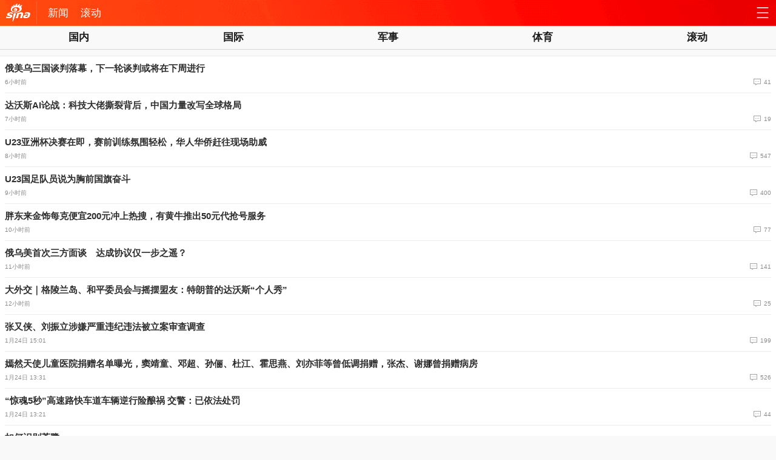

--- FILE ---
content_type: text/html
request_url: https://news.sina.cn/roll.d.html/?oid=3823034374798241&vt=4&wm=4007
body_size: 25281
content:
<!DOCTYPE html>
<html>
<head>
    <meta http-equiv="Content-Type" content="text/html; charset=utf-8" />
	<title>手机新闻频道_手机新浪网</title>
<meta name="keywords" content="新闻,时事,时政,国际,国内,社会,法治,聚焦,评论,文化,教育,新视点,深度,网评,专题,环球,传播,论坛,图片,军事,焦点,排行,环保,校园,法治,奇闻,真情" />
<meta name="description" content="手机新浪网新闻中心，新浪网新闻中心是新浪网最重要的频道之一，24小时滚动报道国内、国际及社会新闻。每日编发新闻数以万计。新浪新闻触屏版 - news.sina.cn" />


    <meta name="viewport" content="width=device-width, initial-scale=1.0, maximum-scale=1.0, minimum-scale=1.0, user-scalable=no" />
    <meta name="format-detection" content="telephone=no" />	
	<!-- 频道相关icon -->
	<link rel="apple-touch-icon-precomposed" sizes="57x57" href="//mjs.sinaimg.cn/wap/online/public/images/addToHome/sina_57X57_v1.png">
	<link rel="apple-touch-icon-precomposed" sizes="114x114" href="//mjs.sinaimg.cn/wap/online/public/images/addToHome/sina_114x114_v1.png">
	
<script type="text/javascript">
	//公共全局配置文件
	var globalConfig = {
		startTime	:	new Date().getTime(), //页面开始渲染时间 ， 目前应用于：日志统计、性能统计。
		isLogin : false,//是否登陆
		sid : 38790,	//sid
		userInfo:0	}
</script>
			<script type="text/javascript">
		//SUDA日志统计 具体内容服务端生成 
		var sudaLogConfig={
			uId:'',
			url:'',
			prevPageClickTime:'',
			backOff : true,
			ext1 : '' ,
			ext2: 'dl=',
			channel: 'news',
		}
		window.wap_class = 'wap_20260125';
		</script>
				<script src="//mjs.sinaimg.cn/umd/base-tools-SUDA/1.1.20/index.min" integrity="sha384-qmS369WwgvEcDJJebpURcvqRw8OrPayY8S/siR+otJCdFi95oM/NSJPc/xo1p+Q/" crossorigin="anonymous"></script>							<script src="//mjs.sinaimg.cn/wap/public/suda/201704271600/suda_map.min.js"></script> 
			<script type="text/javascript"> 
				//SUDA地图统计 
				var sudaMapConfig = { 
					uId:'',  
					pageId : ''  
				}; 
				suda_init(sudaMapConfig.pageId, 100); 
			</script>
			 <script id="channel_script_xyz" type="text/javascript" src="//mjs.sinaimg.cn/wap/project/channelv4/1.5.5/channel/static/js/xyz.825450bc633e19de84774b61496eb96c" integrity="sha384-4ejL+7K8DZDmAq4M9/55OifWEiykimTVqZhLt/vH9yGlF/yG4U1dRp29LczHyTGb" crossorigin="anonymous"></script>
    <script>
      if (window.sinaMFE) {
        if (!window.sinaMFE["xyz.825450bc633e19de84774b61496eb96c"]) {
          attackCatch(document.getElementById("channel_script_xyz"));
        }
      }
    </script>	
	<!-- CSS -->
	<link rel="stylesheet" type="text/css" href="//mjs.sinaimg.cn/wap/module/header_footer/201605181500/css/style.min.css" />
	
	<link rel="stylesheet" type="text/css" href="//mjs.sinaimg.cn/wap/h5/cms/feed/channel_feed/201605061130/css/style.min.css" />

	<link rel="stylesheet" type="text/css" href="//n1.sinaimg.cn/default/b4f710f5/20190927/dfz.css?rd=201" />
<meta name="sudameta" content="dataid:wpcomos:38154" /></head>

<body>
	
	
<!-- noscript -->
<noscript><a class="artBt noScript" href="#">页面需要开启JavaScript体验 &gt;</a></noscript>
	
<!-- header 初始 -->
<header>
	<div class="sinaHead" id="j_artcileMain" data-sudaclick="mainNav">
		    <h2><a class="hIcon h_logo" href="https://sina.cn/?oid=3823034374798241&amp;vt=4&amp;wm=4007" title="手机新浪网">手机新浪网</a></h2>
		    <a href="https://sina.cn/Index/nav?oid=3823034374798241&amp;vt=4&amp;wm=4007" class="hIcon h_nav" title="网站导航">网站导航</a>
					
		    		
			<ul class="h_nav_items">			
						    
				<li><a href="https://news.sina.cn/?oid=3823034374798241&amp;vt=4&amp;wm=4007" title="新闻">新闻</a></li>				
						    
				<li><a href="https://news.sina.cn/roll.d.html/?oid=3823034374798241&amp;vt=4&amp;wm=4007" title="滚动">滚动</a></li>				
						
			</ul>
	</div>	
</header>
<!-- / header -->



<div class="comment_nav clearfix" id="j_comment_nav1" data-sudaclick="navlist">
	<ul class="comment_nav_main">
						<li><a href="https://news.sina.cn/gn?oid=3823034374798241&amp;vt=4&amp;wm=4007">国内</a></li>		
				
						<li><a href="https://news.sina.cn/gj?oid=3823034374798241&amp;vt=4&amp;wm=4007">国际</a></li>		
				
						<li><a href="https://mil.sina.cn/?oid=3823034374798241&amp;vt=4&amp;wm=4007">军事</a></li>		
				
						<li><a href="https://sports.sina.cn/?oid=3823034374798241&amp;vt=4&amp;wm=4007">体育</a></li>		
				
						<li><a href="https://news.sina.cn/roll.d.html?oid=3823034374798241&amp;vt=4&amp;wm=4007">滚动</a></li>		
				
				
				
	</ul>	
		
	
</div>

		
<div class="comment_nav clearfix hide" id="j_comment_nav2">
	<ul class="comment_nav_main">
						<li><a href="https://news.sina.cn/gn?oid=3823034374798241&amp;vt=4&amp;wm=4007">国内</a></li>		
				
						<li><a href="https://news.sina.cn/gj?oid=3823034374798241&amp;vt=4&amp;wm=4007">国际</a></li>		
				
						<li><a href="https://mil.sina.cn/?oid=3823034374798241&amp;vt=4&amp;wm=4007">军事</a></li>		
				
						<li><a href="https://sports.sina.cn/?oid=3823034374798241&amp;vt=4&amp;wm=4007">体育</a></li>		
				
						<li><a href="https://news.sina.cn/roll.d.html?oid=3823034374798241&amp;vt=4&amp;wm=4007">滚动</a></li>		
				
				
				
	</ul>	
	</div>


<div class="active_rss" data-sudaclick="active_rss" style="display:none;">
	<span>极速阅读模式：</span>
	<span class="ar_wrapDis" id="j_activeRss"><em></em></span>
</div>
	
		
		
	
	<div class="comment_wrapper">
	<!--列表-->
	
	<!--列表结束-->
	
     	
	     

<div class="carditems_box" id="j_items_list">	
	
		<div id="j_nav38790_list" class="carditems j_itemscard" data-cid="38790" data-level="1,2" data-show="1" data-sudaclick="cardlisttab_1">
						<a href="https://k.sina.cn/article_1887344341_707e96d502001ptsu.html?oid=3823034374798241&amp;vt=4&amp;wm=4007&amp;from=news&amp;subch=onews" data-cid="nhimnnr9878688">
			<dl class="carditems_list">
				
				<dd class="carditems_list_dd ">
					<h3 class="carditems_list_h3">俄美乌三国谈判落幕，下一轮谈判或将在下周进行</h3>
					<p class="carditems_list_op">
						<span class="op_ico time_num fl">6小时前</span>						
						<span class="op_ico num_ico fr">41</span>					</p>
				</dd>
			</dl>
		</a>		
						<a href="https://t.cj.sina.cn/articles/view/1651428902/626ece2602001eg5a?oid=3823034374798241&amp;vt=4&amp;wm=4007&amp;from=tech" data-cid="nhimher3852947">
			<dl class="carditems_list">
				
				<dd class="carditems_list_dd ">
					<h3 class="carditems_list_h3">达沃斯AI论战：科技大佬撕裂背后，中国力量改写全球格局</h3>
					<p class="carditems_list_op">
						<span class="op_ico time_num fl">7小时前</span>						
						<span class="op_ico num_ico fr">19</span>					</p>
				</dd>
			</dl>
		</a>		
						<a href="https://video.sina.cn/news/2026-01-24/detail-inhimher3846818.d.html?oid=3823034374798241&amp;vt=4&amp;wm=4007" data-cid="nhimher3846818">
			<dl class="carditems_list">
				
				<dd class="carditems_list_dd ">
					<h3 class="carditems_list_h3">U23亚洲杯决赛在即，赛前训练氛围轻松，华人华侨赶往现场助威</h3>
					<p class="carditems_list_op">
						<span class="op_ico time_num fl">8小时前</span>						
						<span class="op_ico num_ico fr">547</span>					</p>
				</dd>
			</dl>
		</a>		
						<a href="https://video.sina.cn/news/2026-01-24/detail-inhimhew2441658.d.html?oid=3823034374798241&amp;vt=4&amp;wm=4007" data-cid="nhimhew2441658">
			<dl class="carditems_list">
				
				<dd class="carditems_list_dd ">
					<h3 class="carditems_list_h3">U23国足队员说为胸前国旗奋斗</h3>
					<p class="carditems_list_op">
						<span class="op_ico time_num fl">9小时前</span>						
						<span class="op_ico num_ico fr">400</span>					</p>
				</dd>
			</dl>
		</a>		
						<a href="https://k.sina.cn/article_1744332207_67f865af02701hnmi.html?oid=3823034374798241&amp;vt=4&amp;wm=4007&amp;from=news&amp;subch=onews" data-cid="nhikzww0060530">
			<dl class="carditems_list">
				
				<dd class="carditems_list_dd ">
					<h3 class="carditems_list_h3">胖东来金饰每克便宜200元冲上热搜，有黄牛推出50元代抢号服务</h3>
					<p class="carditems_list_op">
						<span class="op_ico time_num fl">10小时前</span>						
						<span class="op_ico num_ico fr">77</span>					</p>
				</dd>
			</dl>
		</a>		
						<a href="https://k.sina.cn/article_1699432410_654b47da02001nj3w.html?oid=3823034374798241&amp;vt=4&amp;wm=4007&amp;from=news&amp;subch=onews" data-cid="nhikzwy2541201">
			<dl class="carditems_list">
				
				<dd class="carditems_list_dd ">
					<h3 class="carditems_list_h3">俄乌美首次三方面谈　达成协议仅一步之遥？</h3>
					<p class="carditems_list_op">
						<span class="op_ico time_num fl">11小时前</span>						
						<span class="op_ico num_ico fr">141</span>					</p>
				</dd>
			</dl>
		</a>		
						<a href="https://k.sina.cn/article_5044281310_12ca99fde02002h2u2.html?oid=3823034374798241&amp;vt=4&amp;wm=4007&amp;from=news&amp;subch=onews" data-cid="nhikvqv4029828">
			<dl class="carditems_list">
				
				<dd class="carditems_list_dd ">
					<h3 class="carditems_list_h3">大外交｜格陵兰岛、和平委员会与摇摆盟友：特朗普的达沃斯“个人秀”</h3>
					<p class="carditems_list_op">
						<span class="op_ico time_num fl">12小时前</span>						
						<span class="op_ico num_ico fr">25</span>					</p>
				</dd>
			</dl>
		</a>		
						<a href="https://video.sina.cn/news/2026-01-24/detail-inhikvra2646258.d.html?oid=3823034374798241&amp;vt=4&amp;wm=4007" data-cid="nhikvra2646258">
			<dl class="carditems_list">
				
				<dd class="carditems_list_dd ">
					<h3 class="carditems_list_h3">张又侠、刘振立涉嫌严重违纪违法被立案审查调查</h3>
					<p class="carditems_list_op">
						<span class="op_ico time_num fl">1月24日 15:01</span>						
						<span class="op_ico num_ico fr">199</span>					</p>
				</dd>
			</dl>
		</a>		
						<a href="https://k.sina.cn/article_1557605344_5cd72be001901803e.html?oid=3823034374798241&amp;vt=4&amp;wm=4007&amp;from=news&amp;subch=onews" data-cid="nhikrhy1284306">
			<dl class="carditems_list">
				
				<dd class="carditems_list_dd ">
					<h3 class="carditems_list_h3">嫣然天使儿童医院捐赠名单曝光，窦靖童、邓超、孙俪、杜江、霍思燕、刘亦菲等曾低调捐赠，张杰、谢娜曾捐赠病房</h3>
					<p class="carditems_list_op">
						<span class="op_ico time_num fl">1月24日 13:31</span>						
						<span class="op_ico num_ico fr">526</span>					</p>
				</dd>
			</dl>
		</a>		
						<a href="https://video.sina.cn/news/2026-01-24/detail-inhikria0238651.d.html?oid=3823034374798241&amp;vt=4&amp;wm=4007" data-cid="nhikria0238651">
			<dl class="carditems_list">
				
				<dd class="carditems_list_dd ">
					<h3 class="carditems_list_h3">“惊魂5秒”高速路快车道车辆逆行险酿祸 交警：已依法处罚</h3>
					<p class="carditems_list_op">
						<span class="op_ico time_num fl">1月24日 13:21</span>						
						<span class="op_ico num_ico fr">44</span>					</p>
				</dd>
			</dl>
		</a>		
						<a href="https://video.sina.cn/news/2026-01-24/detail-inhikria0232277.d.html?oid=3823034374798241&amp;vt=4&amp;wm=4007" data-cid="nhikria0232277">
			<dl class="carditems_list">
				
				<dd class="carditems_list_dd ">
					<h3 class="carditems_list_h3">如何识别苍鹭</h3>
					<p class="carditems_list_op">
						<span class="op_ico time_num fl">1月24日 13:00</span>						
											</p>
				</dd>
			</dl>
		</a>		
						<a href="https://video.sina.cn/news/2026-01-24/detail-inhikria0232302.d.html?oid=3823034374798241&amp;vt=4&amp;wm=4007" data-cid="nhikria0232302">
			<dl class="carditems_list">
				
				<dd class="carditems_list_dd ">
					<h3 class="carditems_list_h3">暖！救护车雪夜打滑学生交警齐帮忙</h3>
					<p class="carditems_list_op">
						<span class="op_ico time_num fl">1月24日 13:00</span>						
						<span class="op_ico num_ico fr">101</span>					</p>
				</dd>
			</dl>
		</a>		
						<a href="https://video.sina.cn/news/2026-01-24/detail-inhikria0232338.d.html?oid=3823034374798241&amp;vt=4&amp;wm=4007" data-cid="nhikria0232338">
			<dl class="carditems_list">
				
				<dd class="carditems_list_dd ">
					<h3 class="carditems_list_h3">抓猪名场面！广西融水年猪宴的热闹藏不住了</h3>
					<p class="carditems_list_op">
						<span class="op_ico time_num fl">1月24日 13:00</span>						
						<span class="op_ico num_ico fr">1</span>					</p>
				</dd>
			</dl>
		</a>		
						<a href="https://video.sina.cn/news/2026-01-24/detail-inhikrhy1272715.d.html?oid=3823034374798241&amp;vt=4&amp;wm=4007" data-cid="nhikrhy1272715">
			<dl class="carditems_list">
				
				<dd class="carditems_list_dd ">
					<h3 class="carditems_list_h3">航拍云南昭通大关山林唯美如画</h3>
					<p class="carditems_list_op">
						<span class="op_ico time_num fl">1月24日 13:00</span>						
						<span class="op_ico num_ico fr">2381</span>					</p>
				</dd>
			</dl>
		</a>		
						<a href="https://video.sina.cn/news/2026-01-24/detail-inhikrhy1272609.d.html?oid=3823034374798241&amp;vt=4&amp;wm=4007" data-cid="nhikrhy1272609">
			<dl class="carditems_list">
				
				<dd class="carditems_list_dd ">
					<h3 class="carditems_list_h3">陕西龙头山雪景雾凇云海同框封神</h3>
					<p class="carditems_list_op">
						<span class="op_ico time_num fl">1月24日 12:54</span>						
						<span class="op_ico num_ico fr">3</span>					</p>
				</dd>
			</dl>
		</a>		
						<a href="https://video.sina.cn/news/2026-01-24/detail-inhikrhy1262885.d.html?oid=3823034374798241&amp;vt=4&amp;wm=4007" data-cid="nhikrhy1262885">
			<dl class="carditems_list">
				
				<dd class="carditems_list_dd ">
					<h3 class="carditems_list_h3">官方通报阿勒泰雪豹伤人</h3>
					<p class="carditems_list_op">
						<span class="op_ico time_num fl">1月24日 12:30</span>						
											</p>
				</dd>
			</dl>
		</a>		
						<a href="https://video.sina.cn/news/2026-01-24/detail-inhikria0222763.d.html?oid=3823034374798241&amp;vt=4&amp;wm=4007" data-cid="nhikria0222763">
			<dl class="carditems_list">
				
				<dd class="carditems_list_dd ">
					<h3 class="carditems_list_h3">中国冰雪消费热度持续升温</h3>
					<p class="carditems_list_op">
						<span class="op_ico time_num fl">1月24日 12:30</span>						
											</p>
				</dd>
			</dl>
		</a>		
						<a href="https://video.sina.cn/news/2026-01-24/detail-inhikrhy1262106.d.html?oid=3823034374798241&amp;vt=4&amp;wm=4007" data-cid="nhikrhy1262106">
			<dl class="carditems_list">
				
				<dd class="carditems_list_dd ">
					<h3 class="carditems_list_h3">运猪车起火生猪变烤猪传出惨叫</h3>
					<p class="carditems_list_op">
						<span class="op_ico time_num fl">1月24日 12:26</span>						
						<span class="op_ico num_ico fr">301</span>					</p>
				</dd>
			</dl>
		</a>		
						<a href="https://video.sina.cn/news/2026-01-24/detail-inhikria0220217.d.html?oid=3823034374798241&amp;vt=4&amp;wm=4007" data-cid="nhikria0220217">
			<dl class="carditems_list">
				
				<dd class="carditems_list_dd ">
					<h3 class="carditems_list_h3">U23国足决赛前最后一练</h3>
					<p class="carditems_list_op">
						<span class="op_ico time_num fl">1月24日 12:19</span>						
						<span class="op_ico num_ico fr">469</span>					</p>
				</dd>
			</dl>
		</a>		
						<a href="https://video.sina.cn/news/2026-01-24/detail-inhikrhy1260349.d.html?oid=3823034374798241&amp;vt=4&amp;wm=4007" data-cid="nhikrhy1260349">
			<dl class="carditems_list">
				
				<dd class="carditems_list_dd ">
					<h3 class="carditems_list_h3">央视网评嫣然医院困境</h3>
					<p class="carditems_list_op">
						<span class="op_ico time_num fl">1月24日 12:14</span>						
											</p>
				</dd>
			</dl>
		</a>		
						<a href="https://video.sina.cn/news/2026-01-24/detail-inhikkza1367227.d.html?oid=3823034374798241&amp;vt=4&amp;wm=4007" data-cid="nhikkza1367227">
			<dl class="carditems_list">
				
				<dd class="carditems_list_dd ">
					<h3 class="carditems_list_h3">2026北京两会｜30秒读懂北京市政协常委会工作报告</h3>
					<p class="carditems_list_op">
						<span class="op_ico time_num fl">1月24日 11:08</span>						
						<span class="op_ico num_ico fr">1</span>					</p>
				</dd>
			</dl>
		</a>		
						<a href="https://k.sina.cn/article_1893892941_70e2834d02001x4me.html?oid=3823034374798241&amp;vt=4&amp;wm=4007&amp;from=society" data-cid="nhiketh0402723">
			<dl class="carditems_list">
				
				<dd class="carditems_list_dd ">
					<h3 class="carditems_list_h3">领土问题始终难解，俄美乌首次三方会谈在阿联酋举行</h3>
					<p class="carditems_list_op">
						<span class="op_ico time_num fl">1月24日 08:44</span>						
						<span class="op_ico num_ico fr">377</span>					</p>
				</dd>
			</dl>
		</a>		
						<a href="https://k.sina.cn/article_1893892941_70e2834d02001x4l8.html?oid=3823034374798241&amp;vt=4&amp;wm=4007&amp;from=society" data-cid="nhiketc4299021">
			<dl class="carditems_list">
				
				<dd class="carditems_list_dd ">
					<h3 class="carditems_list_h3">16天火速选战，高市早苗把日本押上了</h3>
					<p class="carditems_list_op">
						<span class="op_ico time_num fl">1月24日 08:13</span>						
						<span class="op_ico num_ico fr">4</span>					</p>
				</dd>
			</dl>
		</a>		
						<a href="https://k.sina.cn/article_2131593523_7f0d893302001mm5k.html?oid=3823034374798241&amp;vt=4&amp;wm=4007&amp;from=news&amp;subch=onews" data-cid="nhiketh0382222">
			<dl class="carditems_list">
				
				<dd class="carditems_list_dd ">
					<h3 class="carditems_list_h3">日本众议院改选，高市早苗作“独狼”式豪赌</h3>
					<p class="carditems_list_op">
						<span class="op_ico time_num fl">1月24日 07:34</span>						
						<span class="op_ico num_ico fr">3</span>					</p>
				</dd>
			</dl>
		</a>		
						<a href="https://k.sina.cn/article_5044281310_12ca99fde02002h2pk.html?oid=3823034374798241&amp;vt=4&amp;wm=4007&amp;from=news&amp;subch=onews" data-cid="nhiketh0379443">
			<dl class="carditems_list">
				
				<dd class="carditems_list_dd ">
					<h3 class="carditems_list_h3">明查｜美国将以7000亿美元买下格陵兰岛？谁说的？靠谱吗？</h3>
					<p class="carditems_list_op">
						<span class="op_ico time_num fl">1月24日 07:26</span>						
						<span class="op_ico num_ico fr">43</span>					</p>
				</dd>
			</dl>
		</a>		
						<a href="https://k.sina.cn/article_2685336121_ma00efa3905301l2r4.html?oid=3823034374798241&amp;vt=4&amp;wm=4007&amp;from=news&amp;subch=onews" data-cid="nhiiipq1859544">
			<dl class="carditems_list">
				
				<dd class="carditems_list_dd ">
					<h3 class="carditems_list_h3">高市早苗启用37名涉黑金丑闻者参选引质疑</h3>
					<p class="carditems_list_op">
						<span class="op_ico time_num fl">1月24日 00:10</span>						
						<span class="op_ico num_ico fr">3</span>					</p>
				</dd>
			</dl>
		</a>		
						<a href="https://k.sina.cn/article_1893892941_70e2834d02001x4ho.html?oid=3823034374798241&amp;vt=4&amp;wm=4007&amp;from=society" data-cid="nhiiipp4730414">
			<dl class="carditems_list">
				
				<dd class="carditems_list_dd ">
					<h3 class="carditems_list_h3">高市早苗的一个大麻烦，出现了</h3>
					<p class="carditems_list_op">
						<span class="op_ico time_num fl">1月24日 00:00</span>						
						<span class="op_ico num_ico fr">65</span>					</p>
				</dd>
			</dl>
		</a>		
						<a href="https://k.sina.cn/article_2810373291_a782e4ab02002svom.html?oid=3823034374798241&amp;vt=4&amp;wm=4007&amp;from=news&amp;subch=onews" data-cid="nhiipvq0690089">
			<dl class="carditems_list">
				
				<dd class="carditems_list_dd ">
					<h3 class="carditems_list_h3">日本多个在野党批评高市早苗解散众议院</h3>
					<p class="carditems_list_op">
						<span class="op_ico time_num fl">1月23日 23:54</span>						
						<span class="op_ico num_ico fr">2</span>					</p>
				</dd>
			</dl>
		</a>		
						<a href="https://k.sina.cn/article_1645705403_v621778bb02001gd22.html?oid=3823034374798241&amp;vt=4&amp;wm=4007&amp;from=news&amp;subch=onews" data-cid="nhiiipq1854432">
			<dl class="carditems_list">
				
				<dd class="carditems_list_dd ">
					<h3 class="carditems_list_h3">视频丨解散众议院后启用原安倍派参选 专家：高市欲重构其权力基础</h3>
					<p class="carditems_list_op">
						<span class="op_ico time_num fl">1月23日 23:34</span>						
						<span class="op_ico num_ico fr">9</span>					</p>
				</dd>
			</dl>
		</a>		
						<a href="https://k.sina.cn/article_1645705403_v621778bb02001gd1a.html?oid=3823034374798241&amp;vt=4&amp;wm=4007&amp;from=news&amp;subch=onews" data-cid="nhiiipm6233086">
			<dl class="carditems_list">
				
				<dd class="carditems_list_dd ">
					<h3 class="carditems_list_h3">视频丨从解散众议院到投票仅隔16天 日本创战后最短纪录</h3>
					<p class="carditems_list_op">
						<span class="op_ico time_num fl">1月23日 23:05</span>						
						<span class="op_ico num_ico fr">9</span>					</p>
				</dd>
			</dl>
		</a>		
			</div>
	
</div>
<script>
	var scope = {
		load_api: '//interface.sina.cn/wap_api/news_roll.d.html',			// 滚动加载api
		show_num: 20,		// 请求接口返回数据条数
		load_num: 6,		// 加载次数
		iscolumn:true,
		nopic_state: false	// 阅读模式		
	};
</script>
		
	
  </div>


<aside>
	<div class="more_btnbox hide" id="j_pullLoader" data-page="2" data-sudaclick="pullLoader">
		<div class="more_btn_loading " id="j_loading">
			<span class="loadingbtn">加载更多</span>
			<span class="more_btn">正在加载</span>
		</div>
	</div>
</aside>
	

<div id="back_to_top" class="gotop_btn" data-sudaclick="backtop"></div>

<!-- 公共底部 -->

<!-- 带有搜索信息的页尾（分站内站外的） -->
<footer >
	<!--栏目公共页尾-->
	<div class="footer">
		<!--页尾搜索-->
		<form action="//interface.sina.cn/wap_api/sina_wap_channel_search.d.html?vt=4&searchfrom=baidu" method="get">
			<dl class="footer_search" data-sudaclick="footer_search">				
				<dt class="footer_select">					
					<strong class="footer_select_strong">站内</strong>
					<select name="search_kind" value="news" class="footer_select_box j_simselect">
						<option value="news" class="footer_select_option">站内</option>
						<option value="baidu_search" class="footer_select_option">站外</option>
					</select>
				</dt>
				<dd class="footer_searchbox">
					<div class="footer_search_input">
						<input type="text" id="searchInput" placeholder="输入您想搜索的新闻" value="输入您想搜索的新闻" class="f_search_t" name="search_keyword">
					</div>
					<span id="searchCross" class="cross" style="display: block"><b class="cross_b"></b></span>
					<span class="f_search_btn_icon icon_search_44"></span>
					<input type="submit" value="" class="f_search_btn">
				</dd>
			</dl>
		</form>
		<!--页尾信息-->
		<div class="footer_nav" data-sudaclick="footer_nav">
			<span class="j_backPrePage backPrevPage"><em class="icon_back"></em></span>
			<span class="j_scrollToTop backTop"><em class="icon_top_2"></em></span>
			<a href="https://sina.cn?oid=3823034374798241&amp;vt=4&amp;wm=4007" class="footer_nav_a" title="手机新浪网">首页</a>
			<a href="https://sina.cn/Index/nav?oid=3823034374798241&amp;vt=4&amp;wm=4007" class="footer_nav_a" title="导航">导航</a>
			<a href="https://lives.sina.cn/live/live?oid=3823034374798241&amp;vt=4&amp;wm=4007&amp;id=314" class="footer_nav_a" title="反馈">反馈</a>
			<a href="https://passport.sina.cn/signin/signin?oid=3823034374798241&amp;vt=4&amp;wm=4007&amp;entry=wapsso&amp;r=http%3A%2F%2Fnews.sina.cn%2Froll.d.html" class="ft_cm_nav_a" id="footer_entry" rel="nofollow">登录</a>
		</div>
		<p class="footer_times">
			<a href="https://sina.cn/?oid=3823034374798241&amp;vt=4&amp;wm=4007" title="手机新浪网">Sina.cn</a>
			<span class="footer_t_ico"><em class="icon_time"></em>01-25 03:10</span>
		</p>
	</div>
	<!--栏目公共页尾结束-->
</footer>
	
<script src="//mjs.sinaimg.cn/wap/module/base/js/zepto.min.js"></script>	
	
<script src="//mjs.sinaimg.cn/wap/module/header_footer/201510231818/js/header.footer.min.js"></script>
<script src="//mjs.sinaimg.cn/wap/online/public/newExposure/v2/newExposure.min.js"></script>
<script src="//mjs.sinaimg.cn/wap/h5/cms/feed/channel_feed/201612211031/js/channel.min.js?vt=1"></script>



<script src="//mjs.sinaimg.cn/wap/module/sina_sax/201702281600/js/sina_sax1.min.js"></script>
<script src="//mjs.sinaimg.cn/wap/h5/cms/feed/channel_feed/201612211031/js/feed_push.min.js?vt=2"></script>
<script type="text/javascript">
function _getCookie(name) { 
	var arr,reg = new RegExp("(^| )"+name+"=([^;]*)(;|$)");
	if(arr = document.cookie.match(reg)){
		return unescape(arr[2]);
	}else{
		return null;
	}
}
function _autoSwitch() {
	if (_getCookie('nopicState') == 'true') {
		$('#j_activeRss').removeClass('ar_wrapDis');
		$('#j_activeRss').addClass('ar_wrap');
		$('dt').addClass('hide');
		$('dt').next().find('h3').removeClass('m40');
		$('dl').find('h4').addClass('hide');
	}
}
_autoSwitch();
</script>
<script src="https://pluto.sina.cn/gk/match?id=1"></script><script src="https://n.sinaimg.cn/default/7bd4e141/20251210/log.js"></script></body>
</html>

--- FILE ---
content_type: text/css
request_url: https://mjs.sinaimg.cn/wap/module/header_footer/201605181500/css/style.min.css
body_size: 2269
content:
@charset "utf-8";html,body,div,span,applet,object,iframe,h1,h2,h3,h4,h5,h6,p,blockquote,pre,a,abbr,acronym,address,big,cite,code,del,dfn,em,img,ins,kbd,q,s,samp,small,strike,strong,sub,sup,tt,var,b,u,i,center,dl,dt,dd,ol,ul,li,fieldset,form,label,legend,table,caption,tbody,tfoot,thead,tr,th,td,article,aside,canvas,details,figcaption,figure,footer,header,hgroup,menu,nav,section,summary,time,mark,audio,video{margin:0;padding:0;border:0;outline:0}article,aside,details,figcaption,figure,footer,header,hgroup,menu,nav,section{display:block}html{font-family:Microsoft YaHei,Helvetica Neue,Helvetica,Roboto,STHeiTi,Arial,sans-serif;-ms-text-size-adjust:100%;-webkit-text-size-adjust:100%;font-size:62.5%;line-height:1.5}body{font-size:16px;overflow-x:hidden;min-width:320px;color:#1a1a1a;background:#f9f9f9}a{background:transparent;text-decoration:none;-webkit-tap-highlight-color:transparent;color:#1a1a1a}a:active{color:#3990e6;outline:0}audio,canvas,progress,video{display:inline-block;vertical-align:baseline}audio:not([controls]){display:none;height:0}svg:not(:root){overflow:hidden}hr{-moz-box-sizing:content-box;box-sizing:content-box;height:0}pre{overflow:auto;white-space:pre;white-space:pre-wrap;word-wrap:break-word}code,kbd,pre,samp{font-family:monospace;font-size:1rem}mark{background:#ff0;color:#1a1a1a}dfn{font-style:italic}table{border-collapse:collapse;border-spacing:0}td,th{padding:0}ul,ol{list-style:none outside none}h1,h2,h3,h4,h5,h6,strong{font-size:100%;font-weight:normal}img{vertical-align:middle;border:0;-ms-interpolation-mode:bicubic}button,input,optgroup,select,textarea{color:inherit;font:inherit;margin:0}button{overflow:visible}button,select{text-transform:none}button,html input[type="button"],input[type="reset"],input[type="submit"]{-webkit-appearance:button;cursor:pointer}button[disabled],html input[disabled]{cursor:default}button::-moz-focus-inner,input::-moz-focus-inner{border:0;padding:0}input{line-height:normal}input[type="checkbox"],input[type="radio"]{box-sizing:border-box;padding:0}input[type="number"]::-webkit-inner-spin-button,input[type="number"]::-webkit-outer-spin-button{height:auto}input[type="search"]{-webkit-appearance:textfield;-moz-box-sizing:border-box;-webkit-box-sizing:border-box;box-sizing:border-box}input[type="search"]::-webkit-search-cancel-button,input[type="search"]::-webkit-search-decoration{-webkit-appearance:none}textarea{overflow:auto;resize:vertical}input::-moz-placeholder,textarea::-moz-placeholder{color:#ccc}input:-ms-input-placeholder,textarea:-ms-input-placeholder{color:#ccc}input::-webkit-input-placeholder,textarea::-webkit-input-placeholder{color:#ccc}.border_box{-webkit-box-sizing:border-box;-moz-box-sizing:border-box;box-sizing:border-box}.fl{float:left}.fr{float:right}.hide{display:none!important}.show{display:block!important}.ellipsis{white-space:nowrap;text-overflow:ellipsis;overflow:hidden}.break{word-break:break-all;word-wrap:break-word}.clearfix:after{content:'\0020';display:block;height:0;clear:both}.clearfix{*zoom:1}.noScript{margin:10px;text-align:center;background:#adb9c4;color:#fff;display:block;height:40px;line-height:40px}.hIcon,.h_nav_items li,.f_search_btn,.backPrevPage,.backTop,.footer_t_ico,.guesslike .refresh-icon{background:url(../images/head_foot_ico.png?1) no-repeat 0 0;background-size:62px auto}.sinaHead{clear:both;overflow:hidden;background:#f8f8f8;border-bottom:1px solid #dfdfdf;position:relative;line-height:42px;min-height:42px;font-size:16px;position:relative}.h_logo{float:left;position:relative;width:52px;height:42px;display:inline-block;background-position:6px 6px;overflow:hidden;text-indent:999em;border-right:1px solid #dfdfdf}.g3_logo{float:left;position:relative;width:84px;height:42px;display:inline-block;background-position:7px -475px;background-size:70px auto;overflow:hidden;text-indent:999em;border-right:1px solid #dfdfdf}.h_logos{float:left;position:relative;font-size:16px;color:#1a1a1a;height:42px;display:inline-block;background-position:11px 6px;overflow:hidden;padding-left:56px}.h_txt{float:left;text-align:center;position:relative;width:52px;height:42px;display:inline-block;background-position:6px 6px;overflow:hidden;border-right:1px solid #dfdfdf}.h_logo::after,.h_txt::after,.g3_logo:after{content:'';position:absolute;width:1px;right:0;top:0;bottom:0;background:#fff}.h_user{display:block;height:30px;width:30px;background-position:0 -164px;-webkit-border-radius:15px;border-radius:15px;position:absolute;right:40px;top:6px}.h_user img{display:block;height:30px;line-height:30px;width:30px;-webkit-border-radius:15px;border-radius:15px}.h_user em{font-style:normal;position:absolute;right:0;top:0;background:#eb5691;width:8px;height:8px;line-height:8px;font-size:10px;text-align:center;color:#fff;-webkit-border-radius:4px;border-radius:4px;display:none;overflow:hidden;text-indent:999em}.h_nav{width:40px;height:42px;position:absolute;top:0;right:0;background-position:8px -44px;text-indent:999em;overflow:hidden}.h_refresh{width:40px;height:42px;position:absolute;top:0;right:0;background-position:8px -346px;text-indent:999em;overflow:hidden}.h_back{width:40px;height:42px;position:absolute;top:0;left:0;background-position:10px -385px;text-indent:999em;overflow:hidden}.h_title{overflow:hidden;text-align:center;height:42px;padding:0 44px;white-space:nowrap;text-overflow:ellipsis}.guesslike{text-align:center;position:absolute;height:42px;width:84px;left:50%;margin-left:-42px}.guesslike .refresh-icon{display:block;position:absolute;right:0;top:13px;width:16px;height:17px;background-position:0 -257px;background-size:45px auto;vertical-align:-3px}.guesslike .refresh-txt{display:inline-block;padding-right:20px;position:relative}.rotate{-webkit-animation:rotate .6s linear infinite;-moz-animation:rotate .6s linear infinite;-ms-animation:rotate .6s linear infinite;-o-animation:rotate .6s linear infinite;animation:rotate .6s linear infinite}@-webkit-keyframes rotate{from{-webkit-transform:rotate(0deg)}to{-webkit-transform:rotate(360deg)}}@-moz-keyframes rotate{from{-moz-transform:rotate(0deg)}to{-moz-transform:rotate(360deg)}}@-ms-keyframes rotate{from{-ms-transform:rotate(0deg)}to{-ms-transform:rotate(360deg)}}@-o-keyframes rotate{from{-o-transform:rotate(0deg)}to{-o-transform:rotate(360deg)}}@keyframes rotate{from{transform:rotate(0deg)}to{transform:rotate(360deg)}}.h_nav_items{overflow:hidden;height:42px}.h_nav_items li{float:left;padding:0 12px 0 8px;background-position:right -92px}.h_nav_items li:only-child{padding:0 12px 0 8px!important;background-position:right -92px!important}.h_nav_items li:last-child{background-position:right -800px;padding-right:0}.active_rss{height:42px;line-height:42px}.active_rss.header_rss{position:absolute;right:40px;top:0;z-index:100}.active_rss a{color:#377cce}.ar_wrap{float:right;border-radius:20px;height:25px;width:68px;background:#0090f7;border:1px solid #0090f7;padding:1px 0;margin-top:7px;position:relative}.ar_wrap b{position:absolute;left:6px;top:0;font-size:12x;line-height:25px;font-weight:normal;font-size:14px;padding-left:4px;z-index:1;color:#fff}.ar_wrapDis{float:right;border-radius:20px;height:25px;width:68px;background:#fff;border:1px solid #d3d3d3;padding:1px 0;margin-top:7px;position:relative}.ar_wrapDis b{position:absolute;right:10px;top:0;font-size:12x;line-height:25px;font-weight:normal;font-size:14px;padding-left:4px;z-index:1}.ar_wrap em{display:block;background:#fff;width:27px;height:27px;border-radius:50%;transition-duration:.5s;transform:translateX(42px);-ms-transform:translateX(42px);-webkit-transform:translateX(42px);-o-transform:translateX(42px);-moz-transform:translateX(42px);border:1px solid #0090f7;-ms-box-sizing:border-box;-moz-box-sizing:border-box;-webkit-box-sizing:border-box;box-sizing:border-box;margin:-1px -1px 0 0;position:absolute;z-index:10}.ar_wrapDis em{display:block;background:#fff;width:27px;height:27px;border-radius:50%;transition-duration:.5s;transform:translateX(0px);-ms-transform:translateX(0px);-webkit-transform:translateX(0px);-o-transform:translateX(0px);-moz-transform:translateX(0px);border:1px solid #d3d3d3;-ms-box-sizing:border-box;-moz-box-sizing:border-box;-webkit-box-sizing:border-box;box-sizing:border-box;margin:-1px 0 0 -1px;position:absolute;z-index:10}.ar_wrap .disActive{transform:translateX(0px);-ms-transform:translateX(0px);-webkit-transform:translateX(0px);-o-transform:translateX(0px);-moz-transform:translateX(0px)}.footer{clear:both;overflow:hidden;border-top:1px solid #dfdfdf;text-align:center;padding:15px 4px 10px;background:#f8f8f8}.footer_search{clear:both;position:relative;padding:0 6px}.footer_search strong{font-weight:normal}.footer_select{float:left;cursor:pointer;background:#fff;text-align:left;border:1px solid #dfdfdf;height:32px;line-height:32px;-webkit-border-radius:4px;border-radius:4px;padding:0 22px 0 8px;position:relative;margin-right:10px}.footer_select::after{content:'';display:block;position:absolute;top:10px;right:6px;width:6px;height:6px;border-right:2px solid #b2b2b2;border-bottom:2px solid #b2b2b2;border-left:none;border-left:none;-webkit-transform:rotate(45deg);-moz-transform:rotate(45deg)}.footer_select select{position:absolute;left:0;top:0;height:34px;width:61px;opacity:0;border:0;z-index:99}.footer_select option{line-height:25px;height:25px;text-align:center;font-size:16px;color:#666}.footer_searchbox{overflow:hidden;*zoom:1;border:1px solid #dfdfdf;height:32px;line-height:32px;background:#fff;-webkit-border-radius:4px;border-radius:4px;position:relative;padding:0 70px 0 0;margin-bottom:12px}.footer_search_input{clear:both;position:relative;padding-left:12px;line-height:28px}.f_search_t{width:100%;border:0;background:0}.f_search_btn{position:absolute;right:0;top:0;width:32px;height:32px;border:0;background-position:-28px -202px}.cross{position:absolute;display:none;right:30px;width:35px;height:32px;top:0;z-index:5;color:#fff}.cross b{position:absolute;right:10px;top:7px;-webkit-transform:rotate(45deg);-moz-transform:rotate(45deg);width:18px;height:18px;-webkit-border-radius:9px;border-radius:9px;-webkit-user-select:none;-moz-user-select:none;background-color:#b2b2b2}.cross b::before{content:'';position:absolute;height:12px;width:2px;background:white;left:8px;top:3px}.cross b::after{content:'';position:absolute;width:12px;height:2px;left:3px;top:8px;background:white}.footer_nav{clear:both;line-height:28px;padding:2px 0;font-size:14px}.footer_nav a{margin:0 10px;display:inline-block}.backPrevPage{float:left;height:30px;width:35px;background-position:-2px -242px;overflow:hidden;text-indent:999em}.backTop{float:right;height:30px;width:35px;background-position:-15px -281px;overflow:hidden;text-indent:999em}.footer_times{line-height:40px;font-size:12px;font-family:helvetica,arial,sans-serif}.footer_t_ico{background-position:0 -326px;padding-left:15px;margin-left:10px}

--- FILE ---
content_type: text/css
request_url: https://mjs.sinaimg.cn/wap/h5/cms/feed/channel_feed/201605061130/css/style.min.css
body_size: 5575
content:
@charset "utf-8";body{background:#f9f9f9}.more_line,.op_ico,.advertise,.topline,span.down,span.up,.card_tips_icon,.more_btn_down,.more_btn_next,.more_btn_up,.gotop_btn,.star_nav_main li a,.card_search_btn,.card_down_list_btn{background:url(../images/channel_icon.png) no-repeat 0 0;background-size:50px auto}.baner_tips{clear:both;overflow:hidden}.baner_tips img{width:100%}.comment_nav{clear:both;border-bottom:1px solid #d7d7d7;line-height:38px;position:relative}.substitute_nav{height:39px}.fixednav{width:100%;position:fixed;top:0;left:0;right:0;z-index:800;background:#f9f9f9;opacity:.95}.comment_nav_main{padding:0 2px;clear:both;text-align:center;font-size:17px;font-weight:600;display:-webkit-box;display:-moz-box;display:-ms-flexbox;display:box;display:flex;width:100%;-webkit-box-sizing:border-box;-moz-box-sizing:border-box;box-sizing:border-box}.comment_nav_main li{display:block;-ms-box-sizing:border-box;-moz-box-sizing:border-box;-webkit-box-sizing:border-box;box-sizing:border-box;text-align:center;color:#333;line-height:38px;white-space:nowrap;text-overflow:ellipsis;overflow:hidden;width:20%}.comment_nav_main li.other_nav a{display:inline-block;padding-right:12px}.comment_nav_main li a.on{color:#1f90de}.comment_nav_main li span{cursor:pointer}.comment_nav_main li.more_line{background-position:left -120px}.comment_nav_main li.more_line span.down{background-position:right -152px;padding-right:12px}.comment_nav_main li.more_line span.up{background-position:right -181px;padding-right:12px}.comment_nav_other{width:100%;z-index:900;background:#f9f9f9;border-top:1px solid #f9f9f9}.card_layer{background:#f9f9f9}.carditems,.carditems-live{clear:both;background:#fff;border-bottom:1px solid #ececec}.carditems_com{clear:both;border-top:1px solid #ececec}.carditems_push{padding:0;margin:10px 0;border-top:1px solid #ececec;background:#fff}.carditems_list{clear:both;*zoom:1;border-bottom:1px solid #ececec;padding:10px 0;margin:0 8px;background:#fff}.carditems_push .carditems,.carditems-live{border-bottom:0}.carditems_push .carditems_list{margin:0 8px}.carditems_push_line{border-top:1px solid #ececec}.carditems_push_bottom{border-bottom:1px #ececec solid!important}.carditems_list_dt{float:left;width:80px;height:60px;border:1px solid #efefef;background-color:#e4f0f9;background-image:url(../images/logo.png);background-position:center center;background-size:42px auto;background-repeat:no-repeat;margin-right:8px;position:relative}.carditems_list_dt .topline{background-position:0 -423px;color:#fff;display:inline-block;position:absolute;left:-6px;top:-4px;font-weight:600;font-size:14px;line-height:20px;height:24px;width:49px;text-align:center}.carditems_list_dt img{width:80px;height:60px;font-size:0}.carditems_list_dt .video_tips{position:absolute;box-sizing:border-box;right:0;bottom:0;background:url(../images/video_m.png) no-repeat;background-size:96px auto;height:18px;color:#fff;width:80px;font-size:10px;text-align:right;padding-right:4px}.carditems_list_dd{overflow:hidden;*zoom:1;position:relative}.carditems_patronage{clear:both;overflow:hidden;padding-bottom:4px}.carditems_patronage img{width:100%}.card_push_tit{clear:both;color:#2f2f2f;line-height:1.4;font-size:17px;font-weight:600;padding-bottom:8px}.carditems_list_h3{clear:both;color:#2f2f2f;line-height:20px;font-size:15px;font-weight:600}.carditems a:visited .carditems_list,.carditems-live a:visited .carditems_list{display:block!important}.carditems a:visited h3,.carditems-live a:visited h3{color:#8b8b8b}.carditems_list_h4{clear:both;color:#8b8b8b;font-size:12px;font-weight:normal;overflow:hidden;height:36px;line-height:18px;padding-top:4px}.carditems_list_single{clear:both;color:#8b8b8b;font-size:12px;font-weight:normal;overflow:hidden;height:18px;line-height:18px;padding-top:4px}.carditems_list_h3.pic_t_44{height:42px;overflow:hidden}.carditems_list_h3.intro_h3{height:20px;white-space:nowrap;text-overflow:ellipsis;overflow:hidden}.carditems_list_h3.pic_t_44 .carditems_list_h3{height:21px}.carditems_list_h3.movie_score{padding-right:45px;position:relative}.carditems_list_h3.movie_score .fr{position:absolute;right:0;top:0;color:#f4750e;font-size:10px;font-weight:600}.carditems_list_h3.movie_score i{font-size:15px;font-style:normal}.carditems_list_op{clear:both;overflow:hidden;height:20px;color:#8b8b8b}.carditems_list_opright{clear:both;overflow:hidden;height:20px;color:#8b8b8b;position:absolute;bottom:0;right:0;background-color:#fff;padding-left:10px;background:-webkit-linear-gradient(left,rgba(255,255,255,0) 0,rgba(255,255,255,1) 10%)}.op_ico{display:inline-block;font-size:10px;height:20px;line-height:26px;padding-left:24px;margin-left:3px}.op_ico.time_num{padding-left:0;margin-left:0;background:0}.op_ico.num_ico{background-position:-12px -294px}.op_ico.video_ico{background-position:-11px -321px;margin-left:2px;padding-left:20px}.op_ico.pics_ico{background-position:-10px -349px;padding-left:26px}.op_ico.vote_ico{background-position:-12px -854px;padding-left:24px}.op_sub_tips,.op_tips,.op_tips_apple,.op_tips_tech,.op_sole_tips,.op_patronage_tips{background:#f84c4a;color:#fff;font-size:10px;height:16px;line-height:16px;margin-top:2px;display:inline-block;padding:0 4px;margin-left:8px;margin-top:4px}.op_tips{background:#a2c1d2}.op_tips_apple{background:#084995}.op_tips_tech{background:#62bfc4}.op_sole_tips{background:#5398ec}.op_sub_tips{background:#c2111e}.op_patronage_tips{background:#f0f0f0;color:#8b8b8b;margin-left:0}.carditems_list_pics{clear:both;overflow:hidden;*zoom:1;padding:8px 0 6px}.carditems_list_pics li{float:left;width:33%;display:inline;height:70px;text-align:left}.carditems_list_pics li span{background-color:#e4f0f9;background-image:url(../images/logo.png);background-position:center center;background-size:42px auto;background-repeat:no-repeat;display:inline-block;height:70px;width:94px;border:1px solid #efefef;position:relative}.carditems_list_pics li span strong{font-weight:normal;background:rgba(0,0,0,.6);color:#fff;font-size:12px;position:absolute;left:0;bottom:0;right:0;height:18px;line-height:18px;white-space:nowrap;text-overflow:ellipsis;overflow:hidden;text-align:center}.carditems_list_pics li img{width:94px;height:70px}.carditems_list_pics li:nth-child(2n){width:34%;text-align:center}.carditems_list_pics li:nth-child(3n){text-align:right}.card_tips{clear:both;height:36px;line-height:36px;border-bottom:1px solid #ececec;background:#fff;padding:0 12px;font-size:14px;font-weight:600;color:#2f2f2f}.card_tips a{color:#2f2f2f}.card_tips .card_tips_btn{float:right;color:#2f2f2f;padding:0 0 0 12px}.card_tips .movie_more{color:#8b8b8b;font-size:12px}.card_tips_icon{float:left}.card_tips_icon.icon_1{padding-left:26px;background-position:0 -476px}.card_tips_icon.icon_2{padding-left:26px;background-position:0 -544px}.card_tips_icon.icon_3{padding-left:26px;background-position:0 -722px;color:#2f2f2f}.card_tips_icon.icon_4{padding-left:26px;background-position:0 -806px}.card_tips_icon.icon_5{padding-left:26px;background-position:0 -940px}.card_tips_pic{float:left;color:#2f2f2f}.card_tips_pic img{width:16px;height:16px;margin-top:-1px}.card_more_list,.like_card_more_list{clear:both;height:36px;line-height:36px;border-bottom:1px solid #ececec;background:#fff;text-align:center;font-size:14px}.more_btn_down{background-position:right -620px;padding-right:12px;cursor:pointer;display:inline-block}.more_btn_next{background-position:right -578px;padding-right:12px;cursor:pointer;display:inline-block}.more_btn_up{background-position:right -767px;padding-right:12px;cursor:pointer;display:inline-block}.carditems_list.bigImg,.carditems_list.gifImg{padding:0}.carditems_list_bigImg,.carditems_list_gifImg{padding:9px 0}.carditems_bigImg,.carditems_gifImg{position:relative;clear:both;overflow:hidden}.carditems_bigImg img,.carditems_gifImg img{width:100%}.carditems_bigImg_op,.carditems_gifImg_op{clear:both;overflow:hidden;height:20px;color:#8b8b8b;padding:5px 0 9px;font-size:10px;line-height:20px}.carditems_bigImg .bigImg_desr{position:absolute;height:17px;right:7px;bottom:7px;color:#fff;line-height:17px;font-size:12px;background-color:rgba(0,0,0,0.7);padding:0 3px;border-radius:4px}.carditems_list_right{display:inline-block;width:8px;height:8px;border-top-color:#888;border-top-style:solid;border-top-width:2px;border-right-color:#888;border-right-style:solid;border-right-width:2px;-webkit-transform:rotate(45deg);transform:rotate(45deg);float:right;margin-right:5px;margin-top:5px}.gifImg .carditems_list_h3{display:inline-block;width:90%}.carditems_gifImg{height:150px;position:relative}.s_gifImg{position:absolute;top:0;right:0;width:80px;height:20px;line-height:20px;font-size:10px;color:#a9a9a9;background:rgba(0,0,0,.5);text-align:center}.carditems_gifImg_op .op_patronage_tips{color:#3990e6;border:1px solid #3990e6;background:inherit;margin:0 0 3px 0}.gifImg .carditems_list_gifImg .carditems_list_h3{color:#1a1a1a}.gif_loading_wrap{display:block;position:absolute;top:45px;left:50%;-webkit-transform:translateX(-50%);transform:translateX(-50%);color:#fff;text-align:center}.gif_loading_wrap i{width:60px;height:20px;font-style:normal;font-size:10px;background-color:rgba(0,0,0,0.5);line-height:20px}.gifImg .carditems_gifImg .gif_loading{display:block;width:60px;height:60px;background-color:rgba(0,0,0,0.5);border-radius:50%;line-height:60px;border:1px solid #fff}.op_patronage_name{font-size:10px;height:16px;line-height:16px;margin-top:2px;display:inline-block}.like_more_btn_down{padding-right:30px;cursor:pointer;display:inline-block;background:url('http://mjs.sinaimg.cn/wap/h5/dpool/like/201506150951/src/img/indiRec_icon.png') 50px -160px no-repeat;background-size:50px auto}.like_intro{white-space:nowrap;text-overflow:ellipsis}#j_likeCont .carditems_list_h3{height:21px;overflow:hidden;text-overflow:ellipsis;white-space:nowrap}#like_page{color:#8b8b8b;font-size:13px}#like_page i{font-style:normal}.carditems_box{margin-top:10px;background:#fff;border-top:1px solid #ececec}.star_nav{clear:both;height:38px;font-size:15px}.star_nav.no_top_border{border-top:0}.star_nav_main{clear:both;overflow:hidden;height:100%;display:-webkit-box;display:-moz-box;display:-ms-flexbox;display:box;display:flex;width:100%;-webkit-box-sizing:border-box;-moz-box-sizing:border-box;box-sizing:border-box}.star_nav_main li{position:relative;display:block;-webkit-box-flex:1;-moz-box-flex:1;-ms-flex:1 0 auto;box-flex:1;flex:1 0 auto;text-align:center;border-bottom:1px solid #ececec}.star_nav_main li a{display:block;padding-top:9px;height:29px;color:#8b8b8b;background-position:left -120px;font-size:14px;font-weight:600}.star_nav_main li:first-child a{background:0}.star_nav_main li.on a{color:#2f2f2f}.star_nav_main li.on:after{content:'';position:absolute;width:7px;height:7px;bottom:-4px;background:#fff;border-left:1px solid #dfdfdf;border-top:1px solid #dfdfdf;-webkit-transform:rotate(45deg);-moz-transform:rotate(45deg);left:50%;margin-left:-5px}.meg_tips{padding:10px 12px;border-bottom:1px solid #ececec}.meg_tips_t{background:#efefd6;height:32px;line-height:32px;text-align:center;color:#74623a;font-size:12px}.meg_tips_wrap{clear:both;z-index:800;position:fixed;top:0;left:0;right:0;padding:0;display:none}.meg_tips_t a{display:block}.swipe{overflow:hidden;position:relative;min-height:120px;overflow:hidden;position:relative}.swipe-wrap{overflow:hidden;position:relative;-webkit-backface-visibility:hidden;-moz-backface-visibility:hidden;-ms-backface-visibility:hidden;-o-backface-visibility:hidden;backface-visibility:hidden;z-index:1}.swipe-wrap .swipe_pic{display:none}.swipe-wrap .swipe_pic:first-child{display:block}.swipe-wrap>div{float:left;width:100%;position:relative}.swipe_pic{position:relative;width:100%;min-height:120px;background-color:#ececec;background-image:url(../images/logo.png);background-position:center center;background-size:60px auto;background-repeat:no-repeat}.swipe_pic img{width:100%;min-height:160px}.swipe_pic a{display:block}.error::after{content:"图片加载失败";font-size:14px;color:#999;width:100px;height:32px;line-height:32px;text-align:center;position:absolute;left:50%;margin-left:-50px;top:100px}.timeout::after{content:"图片请求超时";font-size:14px;color:#999;width:100px;height:32px;line-height:32px;text-align:center;position:absolute;left:50%;margin-left:-50px;top:100px}.loading::after{content:"图片加载中";font-size:14px;color:#999;width:100px;height:32px;line-height:32px;text-align:center;position:absolute;left:50%;margin-left:-50px;top:100px}.swipe_h3{line-height:30px;height:30px;background:rgba(0,0,0,.4);z-index:100;position:absolute;left:0;right:0;bottom:0;z-index:10;color:#fff;font-weight:600;padding-left:8px}.swipe_num{color:#fff;position:absolute;right:-2px;padding-right:8px;bottom:0;z-index:90;height:30px;line-height:30px}.swipe_num span{color:#f84c4a}.active_rss{height:50px;line-height:50px;padding-left:12px;border-bottom:1px solid #d2d4d4;padding-right:12px}.active_rss.header_rss{position:absolute;right:30px;top:0;z-index:100}.active_rss a{color:#377cce}.ar_wrap{float:right;border-radius:20px;height:25px;width:68px;background:#0090f7;border:1px solid #0090f7;padding:1px 0;margin-top:7px;position:relative}.ar_wrap b{position:absolute;left:6px;top:0;font-size:12x;line-height:25px;font-weight:normal;font-size:14px;padding-left:4px;z-index:1;color:#fff}.ar_wrapDis{float:right;border-radius:20px;height:25px;width:68px;background:#fff;border:1px solid #d3d3d3;padding:1px 0;margin-top:7px;position:relative}.ar_wrapDis b{position:absolute;right:10px;top:0;font-size:12x;line-height:25px;font-weight:normal;font-size:14px;padding-left:4px;z-index:1}.ar_wrap em{display:block;background:#fff;width:27px;height:27px;border-radius:50%;transition-duration:.5s;transform:translateX(42px);-ms-transform:translateX(42px);-webkit-transform:translateX(42px);-o-transform:translateX(42px);-moz-transform:translateX(42px);border:1px solid #0090f7;-ms-box-sizing:border-box;-moz-box-sizing:border-box;-webkit-box-sizing:border-box;box-sizing:border-box;margin:-1px -1px 0 0;position:absolute;z-index:10}.ar_wrapDis em{display:block;background:#fff;width:27px;height:27px;border-radius:50%;transition-duration:.5s;transform:translateX(0px);-ms-transform:translateX(0px);-webkit-transform:translateX(0px);-o-transform:translateX(0px);-moz-transform:translateX(0px);border:1px solid #d3d3d3;-ms-box-sizing:border-box;-moz-box-sizing:border-box;-webkit-box-sizing:border-box;box-sizing:border-box;margin:-1px 0 0 -1px;position:absolute;z-index:10}.ar_wrap .disActive{transform:translateX(0px);-ms-transform:translateX(0px);-webkit-transform:translateX(0px);-o-transform:translateX(0px);-moz-transform:translateX(0px)}.article_bg{background:#f9f9f9}.advertise{clear:both;overflow:hidden;*zoom:1;border-bottom:1px solid #ececec;font-size:15px;padding:8px 0 8px 22px;background-position:12px 16px;background-color:#f9f9f9;font-weight:normal;margin:0 8px}.par_advertise{font-weight:normal;clear:both;overflow:hidden;*zoom:1;border-bottom:1px solid #ececec;padding:0;margin:0 8px}.vedioBtn{width:86px;height:86px;text-align:center}.vedioBtn .video_des{display:block;width:86px;height:22px;font-size:10px;color:#ededed;background:rgba(0,0,0,.3);text-align:center;line-height:22px;border-radius:0;margin-top:5px}.recommend_moudule .mark_count .recom_blue{color:#129af0;border:1px solid #129af0;border-radius:0}.video_info{position:absolute;right:0;bottom:0;color:#ededed;font-size:10px;background:rgba(0,0,0,.3);width:86px;height:22px;text-align:center;line-height:22px;margin:0 5px 5px 0}a .video_info:active,a .video_info:focus,a .video_info:hover{color:#fff;text-decoration:none}.icon_op{color:#fff;display:inline-block;padding-left:8px;vertical-align:-1px}.icon_op:after{position:absolute;content:'';top:7px;right:4px;width:6px;height:6px;border-right:2px solid #ededed;border-bottom:2px solid #ededed;border-radius:2px;transform:rotate(-45deg);-webkit-transform:rotate(-45deg)}.more_btnbox{clear:both;overflow:hidden}.more_btn{clear:both;height:32px;line-height:32px;text-align:center;font-size:14px;border:1px solid #f9f9f9;margin:0 6px 12px;-webkit-border-radius:4px;border-radius:4px;-moz-box-shadow:inset 0 1px 0 #fff;-webkit-box-shadow:inset 0 1px 0 #fff}.more_btn span,.more_btn a{display:block;cursor:pointer}.more_btn_loading{clear:both;margin:12px 6px 12px;text-align:center}.loadingbtn{margin:2px 0;display:inline-block;vertical-align:middle;height:30px;width:30px;overflow:hidden;text-indent:999em;line-height:30px;background:url(../images/loading_40.40.png) 0 0 no-repeat;background-position:0 100%;background-size:30px auto;-webkit-animation-name:loading;-webkit-animation-duration:1s;-webkit-animation-iteration-count:infinite;-webkit-animation-timing-function:linear}@-webkit-keyframes loading{from{-webkit-transform:rotate(0deg) translateZ(0)}to{-webkit-transform:rotate(360deg) translateZ(0)}}.gotop_btn{position:fixed;display:none;right:13px;top:85%;width:36px;height:36px;z-index:9999;background-position:0 -670px}.card_search{margin:10px 0;padding:0 8px;clear:both}.card_search_t{border:1px solid #ececec;position:relative;height:28px;background:#fff;padding:0 42px 0 0}.card_search_btn{position:absolute;z-index:10;background-color:#0090f7;background-position:16px -23px;border:0;width:42px;height:28px;line-height:28px;right:0;top:0;border-radius:0}.card_search_dt{position:absolute;left:0;top:4px;cursor:pointer;background:#fff;text-align:left;height:20px;line-height:20px;border-right:1px solid #ececec;color:#1a1a1a;font-size:13px;padding:0 15px 0 8px;width:56px}.card_search_dt strong{font-weight:normal;text-align:center}.card_search_dt select{position:absolute;left:0;top:-4px;height:28px;width:59px;opacity:0;border:0;z-index:99}.card_search_dt:after{content:'';display:block;position:absolute;top:6px;right:6px;width:6px;height:6px;border-right:1px solid #666;border-bottom:1px solid #666;border-left:none;border-left:none;-webkit-transform:rotate(45deg);-moz-transform:rotate(45deg)}.card_search_dl{clear:both;position:relative;padding-left:80px;font-size:13px}.card_search_dl .search_input{clear:both;position:relative;top:2px;padding:0 12px;line-height:20px}.search_cross{position:absolute;display:none;right:0;width:35px;height:32px;top:-2px;z-index:5;color:#fff}.search_hot{clear:both;font-size:14px;padding-top:8px}.search_hot a{display:inline-block;margin:0 2px}.dragdown_wapper,.dragup_wapper{position:relative;font-size:9px;line-height:2em;color:#666;background-color:#f8f8f8;overflow:hidden;-webkit-text-size-adjust:none}.dragdown_wapper .dragdown_loading{margin-top:-100px}.dragup_wapper{height:0}.dragdown_loading{width:100%;padding:10px 0;overflow:hidden}.dragdown_loading>p{margin:0;min-height:50px;float:left}.dragdown_loading>p:first-child{width:50%;box-sizing:border-box;-moz-box-sizing:border-box;padding-right:40px}.dragdown_loading>p:first-child span{display:block;width:27px;height:27px;float:right;clear:right;background:url(../images/up_ico.png) no-repeat center center;background-size:100% auto}.dragdown_loading>p:first-child span{margin-top:3px}.dragdown_loading>p:last-child{margin-left:-30px}.dragdown_loading>p:last-child:before{display:block;content:attr(data-txt);font-size:14px;color:#333}.dragdown_loading>p:last-child b{font-weight:normal}.dragup_wapper .dragdown_loading>p:last-child:before{margin-top:6px}.dragup_wapper .dragdown_loading>p:last-child>span{display:none}.dragup_wapper .dragdown_loading>p:first-child span,.dragdown_state1>p:first-child span{transform:rotate(180deg);-webkit-transform:rotate(180deg);-moz-transform:rotate(180deg);-o-transform:rotate(180deg);-ms-transform:rotate(180deg)}.dragup_wapper .dragdown_state1>p:first-child span{transform:rotate(0deg);-webkit-transform:rotate(0deg);-moz-transform:rotate(0deg);-o-transform:rotate(0deg);-ms-transform:rotate(0deg)}.dragdown_state1>p:last-child:before{content:attr(data-txt1)}.dragdown_state2>p:last-child:before{content:attr(data-txt2)}.dragdown_state2>p:first-child span{animation:load 1s linear infinite;-webkit-animation:load 1s linear infinite;-moz-animation:load 1s linear infinite;-o-animation:load 1s linear infinite;-ms-animation:load 1s linear infinite}.dragdown_state2>p:first-child span{background-image:url(../images/loading_40.40.png)}.dragdown_run,.dragup_run{transition:all .5s ease-in-out;-webkit-transition:all .5s ease-in-out;-moz-transition:all .5s ease-in-out;-o-transition:all .5s ease-in-out;-ms-transition:all .5s ease-in-out}@keyframes load{0%{transform:rotate(0deg)}100%{transform:rotate(360deg)}}@-webkit-keyframes load{0%{-webkit-transform:rotate(0deg)}100%{-webkit-transform:rotate(360deg)}}@-moz-keyframes load{100%{-moz-transform:rotate(360deg)}}@-o-keyframes load{100%{-o-transform:rotate(360deg)}}@-ms-keyframes load{100%{-ms-transform:rotate(360deg)}}.dragdown_aborted{display:none;width:262px;margin:10px auto;text-align:center;color:#FFF;padding:15px 0;border-radius:5px;background-color:#55585e}.dragdown_aborted>em{display:block;width:32px;height:32px;margin:0 auto 10px;border:2px solid #FFF;border-radius:50%}.dragdown_aborted>em:before{display:block;content:"";width:4px;height:16px;margin:5px auto 2px;border-radius:2px;background-color:#FFF}.dragdown_aborted>em:after{display:block;content:"";width:4px;height:4px;margin:0 auto;border-radius:50%;background-color:#FFF}.dragdown_wapper1{height:auto;background-color:transparent;overflow:visible}.dragdown_wapper1 .dragdown_loading{display:none}.dragdown_wapper1 .dragdown_aborted{display:block}.guideWrap{position:fixed;left:0;top:0;width:100%;height:100%;background:rgba(0,0,0,.75);z-index:999}.guideWrap p{position:absolute;background:url(../images/guide.png) no-repeat;background-size:320px auto}.ent p{background-image:url(../images/guide_ent.png)}.guideWrap .guide01{width:111px;height:90px;left:14px;top:22px;background-position:-18px -11px}.guideWrap .guide02{width:132px;height:148px;right:18px;top:7px;background-position:-172px 0}.guideWrap .guide03{width:215px;height:190px;left:50%;bottom:10px;margin-left:-108px;background-position:-55px -256px}.guideWrap .guide03 a{display:block;width:215px;height:59px;position:absolute;bottom:0;left:0;text-indent:-999em;overflow:hidden}.countdown_wrap{clear:both;overflow:hidden;color:#666;font-size:12px;border-bottom:1px solid #e3ebf3;padding:10px 12px}.countdown_t{text-align:center;background:url(../images/djsbg.png) no-repeat center center;background-size:296px auto}.countdown_numwrap{text-align:center;padding:5px 0 0}.countdown_num{border-left:1px solid #ececec;border-top:1px solid #ececec;display:inline-block}.countdown_num span{border-right:1px solid #ececec;border-bottom:1px solid #ececec;font-size:22px;height:30px;line-height:30px;width:25px;text-align:center;font-weight:bold;display:inline-block}.countdown_date{display:inline-block}.card_products{margin:10px 0;clear:both;background:#fff;border-top:1px solid #ececec;border-bottom:1px solid #ececec;font-size:14px}.products_itmes{clear:both;overflow:hidden}.products_itmes_nav{float:left;width:25%;padding:10px 4px 8px;-moz-box-sizing:border-box;-webkit-box-sizing:border-box;box-sizing:border-box;text-align:center}.products_itmes_nav span{display:inline-block;width:55px;height:55px;border-radius:50%}.products_itmes_nav span img{width:55px;height:55px;border-radius:50%}.products_itmes_nav p{clear:both;font-size:12px;color:#888;height:20px;line-height:20px;white-space:nowrap;text-overflow:ellipsis;overflow:hidden;padding-top:4px}.products_list{clear:both;padding:8px;overflow:hidden}.products_list_nav{float:left;width:25%;padding:8px 4px 6px;-moz-box-sizing:border-box;-webkit-box-sizing:border-box;box-sizing:border-box;text-align:center;border-bottom:1px solid #ececec;border-right:1px solid #ececec}.products_list_nav span{display:inline-block;width:40px;height:40px;border-radius:2px}.products_list_nav span img{width:40px;height:40px;border-radius:2px}.products_list_nav p{clear:both;height:20px;line-height:20px;white-space:nowrap;text-overflow:ellipsis;overflow:hidden;padding-top:4px}.products_list_nav:nth-child(4n){border-right:0}.products_list_nav:nth-last-child(1),.products_list_nav:nth-last-child(2),.products_list_nav:nth-last-child(3),.products_list_nav:nth-last-child(4){border-bottom:0}.carditems_vote{padding:0;margin:10px 0;border-top:1px solid #ececec;border-bottom:1px solid #ececec;background:#fff}.vote_items{clear:both;font-size:15px;padding:10px 8px 0;color:#8b8b8b}.vote_items li{border:1px solid #ff9c00;clear:both;line-height:20px;padding:5px 8px;margin-bottom:10px}.vote_items li:last-child{margin-bottom:0}.vote_items li a{display:block;color:#8b8b8b}.vote_result{clear:both;font-size:15px;padding:10px 8px 2px;color:#8b8b8b}.vote_result_list{clear:both}.vote_h4{font-weight:normal;font-size:15px;padding:5px 0;line-height:20px}.vote_mate{clear:both;overflow:hidden;padding:8px 0 12px}.vote_mate_dt{float:left;width:84%;height:14px;line-height:14px;background:#eee}.vote_mate_dt_num{background:#ff9c00;display:block;height:14px}.vote_mate_dd{overflow:hidden;*zoom:1;text-align:right;color:#ff9c00;line-height:13px;font-size:14px}.card_down_wrap{clear:both;*zoom:1;border-bottom:1px solid #ececec;padding:10px 0;margin:0 8px;background:#fff;position:relative;overflow:hidden;height:60px}.card_down_cont{position:absolute;height:60px;overflow:hidden}.card_down_list{float:left;width:250px;padding-right:10px;overflow:hidden;cursor:pointer}.card_down_list dt{float:left;width:60px;margin-right:10px}.card_down_list dt img{width:60px;height:60px;border-radius:5px}.card_down_list dd{overflow:hidden;zoom:1}.card_down_list_mate{float:left;width:135px;overflow:hidden;font-size:12px;line-height:18px;color:#999}.card_down_list_mate h2{font-size:15px;white-space:nowrap;text-overflow:ellipsis;overflow:hidden;line-height:24px;color:#1a1a1a}.card_down_list_mate h4{white-space:nowrap;text-overflow:ellipsis;overflow:hidden}.card_down_list_btn{float:right;width:45px;text-align:center;color:#3990e6;font-size:12px;height:22px;padding-top:38px;background-position:center -882px}.an_bounce{-webkit-animation:bounce_right 1.2s .4s ease both;-moz-animation:bounce_right 1.2s .4s ease both}@-webkit-keyframes bounce_right{0%{opacity:0;-webkit-transform:translateX(2048px)}60%{opacity:1;-webkit-transform:translateX(-30px)}80%{-webkit-transform:translateX(10px)}100%{-webkit-transform:translateX(0)}}@-moz-keyframes bounce_right{0%{opacity:0;-moz-transform:translateX(2048px)}60%{opacity:1;-moz-transform:translateX(-30px)}80%{-moz-transform:translateX(10px)}100%{-moz-transform:translateX(0)}}#wrapper{position:relative;z-index:1;overflow:hidden;-ms-touch-action:none;visibility:visible}#scroller{position:absolute;z-index:1;-webkit-tap-highlight-color:rgba(0,0,0,0);-webkit-transform:translateZ(0);-moz-transform:translateZ(0);-ms-transform:translateZ(0);-o-transform:translateZ(0);transform:translateZ(0);-webkit-touch-callout:none;-webkit-user-select:none;-moz-user-select:none;-ms-user-select:none;user-select:none;-webkit-text-size-adjust:none;-moz-text-size-adjust:none;-ms-text-size-adjust:none;-o-text-size-adjust:none;text-size-adjust:none;-webkit-backface-visibility:hidden;-moz-backface-visibility:hidden;-ms-backface-visibility:hidden;-o-backface-visibility:hidden;backface-visibility:hidden}.user_praise{overflow:hidden;height:40px;background:#fff;line-height:40px;padding:0 8px}.user_praise{-webkit-user-select:none;-webkit-touch-callout:none;-webkit-tap-highlight-color:rgba(0,0,0,0)}.user_praise .user_praise_txt{float:left;font-size:14px;color:#1a1a1a}.user_praise span{-webkit-user-select:none;-webkit-touch-callout:none;-webkit-tap-highlight-color:rgba(0,0,0,0)}.user_praise .upraise_icon{float:right;font-size:14px;color:#1a1a1a;padding-left:24px}.user_praise .upraiseoff{color:#929292;background:url(../images/userpraise_icon.png) no-repeat 0 -2px;background-size:22px auto}.user_praise .upraiseon{color:#f54e4e;background:url(../images/userpraise_icon.png) no-repeat 0 -42px;background-size:22px auto}.user_praise .ucandlepraiseoff{color:#929292;background:url(../images/userpraise_icon.png) no-repeat 0 -82px;background-size:22px auto}.user_praise .ucandlepraiseon{color:#f54e4e;background:url(../images/userpraise_icon.png) no-repeat 0 -122px;background-size:22px auto}.bordertop{border-top:1px #ececec solid}.nobordertop{border-top:0}.borderbottom{border-bottom:1px #ececec solid}.noborderbottom{border-bottom:0}.card_phone_box{position:relative}.card_phone_box .carditems_list{padding:10px 44px 10px 0}.card_zz_wrap{clear:both;*zoom:1;border-bottom:1px solid #ececec;padding:10px 0;margin:0 8px;background:#fff;position:relative;overflow:hidden;height:60px}.card_zz_list{clear:both;overflow:hidden;cursor:pointer}.card_zz_list dt{float:left;width:80px;margin-right:10px}.card_zz_list dt img{width:80px;height:60px;font-size:0}.card_zz_list dd{overflow:hidden;zoom:1;padding:0 50px 0 0}.card_zz_list_mate{overflow:hidden;font-size:12px;line-height:18px;color:#999}.card_zz_list_mate h2{font-size:15px;white-space:nowrap;text-overflow:ellipsis;overflow:hidden;line-height:22px;color:#1a1a1a}.card_zz_list_mate h4{white-space:nowrap;text-overflow:ellipsis;overflow:hidden}.card_zz_list_btn{position:absolute;right:0;top:50%;margin-top:-11px;text-align:center;color:#3990e6;font-size:12px;height:20px;line-height:20px;width:36px;border:1px solid #3990e6;border-radius:2px;z-index:1}.zz_phonebtn{position:absolute;width:30px;right:8px;top:50%;margin-top:-15px;text-align:center;color:#3990e6;font-size:12px;height:30px;line-height:30px;background:url(../images/zz_ico.png) no-repeat;background-size:30px auto;display:inline-block;z-index:1;overflow:hidden;text-indent:999em}.sina_tj_home_txt{clear:both;padding:0 12px 10px}.sina_tj_home_tips{padding:0 12px 10px;font-size:18px;line-height:28px;margin-top:-4px}.sina_tj_feed{clear:both;margin:0 8px;padding:8px 0;border-bottom:1px solid #ececec;font-size:15px}.sina_tj_baner,.sina_tj_top{font-size:0;position:relative}.sina_tj_zazhi{position:absolute;left:0;top:0;right:0;bottom:0}.sina_tj_zazhi img{width:100%;height:100%;display:block;vertical-align:top}.sina_tj_baner img{max-width:100%;display:block;vertical-align:top}.sina_tj_top img{max-width:100%;display:block;vertical-align:top}.sina_tj{display:block;white-space:nowrap;text-overflow:ellipsis;padding-left:14px;overflow:hidden;position:relative}.sina_tj::before{content:'';position:absolute;top:50%;margin-top:-2px;left:0;background:#3990e6;display:inline-block;width:6px;height:6px;border-radius:50%}.sina_tj_tips{position:relative;clear:both;padding-right:50px}.sina_tj_tips a{display:block;white-space:nowrap;text-overflow:ellipsis;overflow:hidden}.sina_tj_tips em{position:absolute;right:0;top:7px;z-index:10;display:inline-block;font-style:normal;font-size:10px;padding:0 4px;color:#fff;height:14px;line-height:14px;background:#5498ed}.sina_tj_wb{display:block;white-space:nowrap;text-overflow:ellipsis;padding-left:24px;overflow:hidden;position:relative}.sina_tj_wb::before{content:'';position:absolute;top:50%;left:0;margin-top:-8px;background:url(../images/tj_ico.png) no-repeat;background-size:25px auto;display:inline-block;width:20px;height:20px}

--- FILE ---
content_type: text/css
request_url: https://n1.sinaimg.cn/default/b4f710f5/20190927/dfz.css?rd=201
body_size: 4787
content:
.sinaHead.sinaHead {
	height: 38px;
	display: flex;
	background:url(https://mjs.sinaimg.cn/wap/online/dpool/sina_photo/images/header_bg.png) left top #fe350e no-repeat;
	background-size:100% auto;
	padding: 0 10px;
	align-items: center;
	border-bottom: 1px solid rgba(255, 255, 255, 0.15);
}

.sinaHead.sinaHead .h_logo {
	width: 40px;
	height: 30px;
	background: url([data-uri]) center no-repeat;
	background-size: 100% auto;
	border: none;
	order: 1;
}

.sinaHead.sinaHead .h_logo:after {
	display: none;
}

.sinaHead.sinaHead .h_logo .h_logo_pic {
	display: none;
}

.sinaHead.sinaHead .navLine {
	display: none!important;
}

.sinaHead.sinaHead .h_nav_items {
	order: 2;
	flex: 1;
	margin-right: auto;
	display: flex;
	align-items: center;
	font-size: 17px;
	line-height: normal;
	position: relative;
}

.sinaHead.sinaHead .h_nav_items::before {
	content: '';
	display: block!important;
	height: 38px;
	background: rgba(255, 255, 255, 0.15);
	width: 1px;
	margin: 0 10px;
}

.sinaHead.sinaHead .h_nav_items_li {
	padding: 0;
}

.sinaHead.sinaHead .h_nav_items_li+a {
	position: absolute!important;
	right: .3rem!important;
	top: 50%!important;
	right: .3rem!important;
	transform: translateY(-50%)!important;
	font-size: .24rem!important;
	color: #FFFFFF!important;
}

.sinaHead.sinaHead .h_nav_items_li::before,
.sinaHead.sinaHead .h_nav_items_li::after {
	display: none;
}

.sinaHead.sinaHead .h_nav_items_li a {
	color: #fff;
}
.sinaHead.sinaHead .h_nav_items_li a:empty{
	display: none;
}
.sinaHead.sinaHead .h_nav_items li{
	background: transparent;
	color:#fff;
}
.sinaHead.sinaHead .h_nav_items li:empty{
	display: none;
}
.sinaHead.sinaHead .h_nav_items li a{
	color:#fff;
	
}

.sinaHead.sinaHead .active_rss {
	order: 3;
	position: initial;
	height: 100%;
	display: flex;
	align-items: center;
	margin: 0 .2rem 0 0;
}

.sinaHead.sinaHead .ar_wrapDis,
.sinaHead.sinaHead .ar_wrap {
	display: flex;
	align-items: center;
	margin: 0;
	height: 20px;
	width: 48px;
	padding: 2px;
	box-sizing: border-box;
	line-height: normal;
	border-radius: 43px;
	background: rgba(0, 0, 0, .1);
	border: none;
	justify-content: flex-end;
}

.sinaHead.sinaHead .ar_wrap {
	justify-content: flex-start;
}

.sinaHead.sinaHead .ar_wrap_em {
	width: 16px;
	height: 16px;
	border: none;
	left: 2px;
	top: 2px;
	margin: 0;
}

.sinaHead.sinaHead .ar_wrap .ar_wrap_em {
	transform: translateX(28px);
}

.sinaHead.sinaHead .ar_wrap_b {
	line-height: 10px;
	padding: 0;
	position: initial;
	font-size: 11px;
	font-weight: normal;
	color: #fff;
	margin: 0 2px;
	line-height: normal!important;
}

.sinaHead.sinaHead .h_nav {
	order: 4;
	position: initial;
	width: 24px;
	height: 24px;
	background: url([data-uri]) center no-repeat;
	background-size: 24px auto;
}

.sinaHead.sinaHead .h_nav .icon_menu_44 {
	display: none;
}

.n_module.n_module {
	background:url(https://mjs.sinaimg.cn/wap/online/dpool/sina_photo/images/header_bg.png) left -38px #fe350e no-repeat!important;
	background-size:100% auto!important;
	border: none;
}
.n_module.n_module .n_list_a,
.n_module.n_module .n_list a{
	font-size: 17px;
	color: #fff;
}
.n_module.n_module .n_list .toggle_up .icon_open{
	display: none;
}
.f_card.f_card .f_card_dt {
	order: 2;
	margin: 0 0 0 .24rem;
}

.f_card.f_card .f_card_dd {
	order: 1;
}

--- FILE ---
content_type: application/x-javascript
request_url: https://mjs.sinaimg.cn/wap/h5/cms/feed/channel_feed/201612211031/js/feed_push.min.js?vt=2
body_size: 4886
content:
function jsonpLele(t){t.data=t.data||{},t.timeout=t.timeout||0,t.callback=t.callback||"jsoncallback";var e="jsonp_"+Math.random();e=e.replace(".",""),window[e]=function(s){clearTimeout(r),t.success&&t.success(s),t.complete&&t.complete(),d.removeChild(n),window[e]=null},t.data[t.callback]=e;var s=[];for(var i in t.data)s.push(i+"="+encodeURIComponent(t.data[i]));var a="&"+s.join("&"),n=document.createElement("script");n.src=t.url+a;var d=document.getElementsByTagName("head")[0];if(d.appendChild(n),t.timeout)var r=setTimeout(function(){t.error&&t.error(),t.complete&&t.complete(),d.removeChild(n),window[e]=null},t.timeout)}function insertJDT(t){if($(".tj_num").html($(".tj_num").html()-0+1),$("#j_imgSwipe").length>0||$("#imgSwipe").length>0){var e=$("#j_imgSwipe .swipe_pic").eq(parseInt(t.getAttribute("data-pos"))-1);e.length>0?e.before(t):$("#j_imgSwipe").children(".swipe-wrap").append(t)}t.classList.add("swipe_pic"),window.imgXwipe&&(imgXwipe.destroy(),imgXwipe=null),window.initXwipe()}function sendPv(t){if(t&&!sinaSax.isBlank(t)){var e=sinaSax.creatElement("img",{src:t});$("#sax_pv_count").append(e)}}function sendVideoPv(t){if(0!==t.readyState){var e=$(t).parents(".carditems_list_dd").data("videojc");sendPv(e)}}function listenV(t){var e=0,s=proxy_column_feed.vid.length,i=document.getElementsByTagName("video");if("undefined"!=typeof i&&i.length>0)for(;s>e;e++)i[e].addEventListener("play",function(){sendVideoPv(this)}),i[e].addEventListener("pause",function(){this.parentNode.previousSibling.className="carditems_patronage",this.parentNode.className="carditems_patronage hide"});else $(window).on("loadedVideo",function(){listenV()})}var isUC=!1,isQQ=!1,is360=!1,isBaidu=!1,feedPush={dataLength:0,count:0,ready:!1,likeCount:0,ZTcount:1,init:function(){this.insertRioSax(),this._ua=this._getUA(),$(".carditems_push .hide").data("more")||$(".carditems_push .hide").data("more","true"),$(".carditems").filter(".hide").data("more")||$(".carditems").filter(".hide").data("more","true"),window.channelPushs&&window.channelPushs.length>0&&(this.channelPushs=window.channelPushs,this.dataLength=window.channelPushs.length,this.push()),window.zhuanTiPushs&&window.zhuanTiPushs.length>0&&(this.channelPushs=window.zhuanTiPushs,this.dataLength=window.zhuanTiPushs.length,this.push()),window.guessLike&&this.initEvent(),isUC=this._isUCCheck(),isQQ=this._isQQBrowserCheck(),isBaidu=this._isBaiduBrowserCheck(),is360=this._is360BrowserCheck()},insertRioSax:function(){$(".j_cardTitle").each(function(t,e){if("里约奥运"==e.innerText){var s=$(e).parents(".carditems_push");feedPush.insertRioLanmu(s.find(".card_tips")[0]),feedPush.insertRioGif(s.find(".carditems"))}})},insertRioLanmu:function(t){if(t){t.appendChild(sinaSax.creatElement("span",{"sax-type":"lanmu","class":"j_sax","data-id":"766FC5C8AC52",style:"float: right;"}));var e=sinaSax.creatElement("script",{"sax-type":"lanmu",type:"text/html"});e.innerHTML='<img src="<% content[0].src[0] %>" class="f_md_th_ad_pic" style="height:30px;max-width:80px" />',document.body.appendChild(e)}},insertRioGif:function(t){if(t.length>0){$(t.children().eq(1)[0]).after(sinaSax.creatElement("span",{"sax-type":"gif","class":"j_sax","data-id":"0E8EAEA40DBC",style:"float: left;margin-top: 10px;"}));var e=sinaSax.creatElement("script",{"sax-type":"gif",type:"text/html"});e.innerHTML='<img src="<% content[0].src[0] %>" class="f_md_th_ad_pic" style="height:24px;" />',document.body.appendChild(e)}},_getUA:function(){return navigator.userAgent.toLowerCase()},_isUCCheck:function(){var t=this._ua,e=!1;return e=t.indexOf("ucbrowser")>-1&&-1==t.indexOf("iphone")},_isQQBrowserCheck:function(){var t=this._ua,e=!1;return e=t.indexOf("qqbrowser")>-1&&-1==t.indexOf("iphone")},_isBaiduBrowserCheck:function(){var t=this._ua,e=!1;return e=t.indexOf("baidu")>-1&&-1==t.indexOf("iphone")},_is360BrowserCheck:function(){var t=this._ua,e=!1;return e=t.indexOf("360 aphone")>-1&&-1==t.indexOf("iphone")},initEvent:function(){var t=this;guessLike.bind("insertSucc",function(e){t.likeIndex=e,t.ready=!0})},dataHandle:function(){for(var t=0,e=this.dataLength;e>t;t++){var s=$(".carditems").not("[data-more='true']").children(":not(img)").not("[data-more='true']"),i=feedPush.getMaxDom($(".card_layer").not($("#j_items_list")).children(".carditems")),a=$("#j_items_list .carditems").first().children(),n=this.channelPushs[t].caIndex;if($("#sax_dom_storage").children().eq(t).html())if(n<=this.likeIndex)this.likeIndex++,!$("#sax_dom_storage").children().eq(t).attr("pushed")&&s.eq(n-2)[0]&&(s.eq(n-2).after($("#sax_dom_storage").children().eq(t)[0].cloneNode(!0)),$("#sax_dom_storage").children().eq(t).attr("pushed",1));else{if("undefined"==typeof this.likeIndex&&"undefined"!=typeof i&&"undefined"!=typeof window.zhuanTiPushs&&i.children.length>=7){var d=[[7,15,20],[4,9,14]];if(feedPush.syncruler(i.children,$("#sax_dom_storage").children(),d),$("#j_items_list .carditems").first().children().length>=5){var r=[[5,10,15],[4,9,14]];feedPush.ruler($("#j_items_list .carditems").first().children(),$("#sax_dom_storage").children(".j_items_list"),r)}return void(0==$("#sax_dom_storage").children().length&&$("#sax_dom_storage").remove())}if(n>this.likeIndex&&n<this.likeIndex+3)like.fixSaxPush($("#sax_dom_storage").children().eq(t)[0].cloneNode(!0),n-this.likeIndex);else{if("undefined"==typeof this.likeIndex&&"undefined"!=typeof a&&"undefined"!=typeof window.zhuanTiPushs){var r=[[5,10,15],[4,9,14]];return void feedPush.ruler($("#j_items_list .carditems").first().children(),$("#sax_dom_storage").children(".j_items_list"),r)}this.likeIndex+3?!$("#sax_dom_storage").children().eq(t).attr("pushed")&&s.eq(n-1)[0]&&(s.eq(n-1).before($("#sax_dom_storage").children().eq(t)[0].cloneNode(!0)),$("#sax_dom_storage").children().eq(t).attr("pushed",1)):!$("#sax_dom_storage").children().eq(t).attr("pushed")&&s.eq(n-2)[0]&&(s.eq(n-2).after($("#sax_dom_storage").children().eq(t)[0].cloneNode(!0)),$("#sax_dom_storage").children().eq(t).attr("pushed",1))}}this.nba&&this.nba(n)}$("#sax_dom_storage").children().eq(this.dataLength-1).attr("pushed")&&$("#sax_dom_storage").remove(),listenV()},push:function(){var t="",e=0,s=this.channelPushs.length,i=document.createElement("div");for(i.id="sax_dom_storage";s>e;e++)t+=this.channelPushs[e].domHTML;i.innerHTML=t,document.body.appendChild(i),$("#sax_dom_storage").hide(),sinaSax.init()},check:function(){this.count++,this.dataLength===this.count&&this.checkLike()},checkLike:function(){var t=this;t.likeCount++>=10||t.ready?t.dataHandle():setTimeout(function(){t.checkLike()},10)},getMaxDom:function(t){var e=t.length,s=1,i=0;if(1==e)return t[0];for(;e>s;s++)i=t[s].children.length>t[i].children.length?s:i;return t[i]},syncruler:function(t,e,s){t.length>=s[0][0]&&$(t[s[1][0]]).after(e[0]),t.length>=s[0][1]&&$(t[s[1][1]]).after(e[1]),t.length>=s[0][2]&&$(t[s[1][2]]).after(e[2])},ruler:function(t,e,s){t.length>=s[0][0]&&t.length<s[0][1]&&$(t[s[1][0]]).after(e[0]),t.length>=s[0][1]&&t.length<s[0][2]&&$(t[s[1][1]]).after(e[0]),t.length>=s[0][2]&&$(t[s[1][2]]).after(e[0])},checkMediem:function(){var t=[[5,10,15],[4,9,14]];$("#j_items_list .carditems").first().children().length>=t[0][feedPush.ZTcount]?(feedPush.ruler($("#j_items_list .carditems").first().children(),$("#sax_dom_storage").children(".j_items_list"),t),feedPush.ZTcount+=1):setTimeout(function(){feedPush.checkMediem()},300)},nba:function(t){if(-1!=window.location.href.indexOf("nba")&&9===t&&0==$("#j_nba_qy").length){var e=new Date;if(2016==e.getFullYear()&&(3==e.getMonth()&&e.getDate()>=20||4==e.getMonth()&&e.getDate()<=20)){var s={title:"",url:"http://sax.sina.com.cn/click?type=nonstd&t=REowMDAxMTUzNg%3D%3D&sign=c43a86229b4fb266&url=http%3A%2F%2Fad.doubleclick.net%2Fddm%2Ftrackclk%2FN4517.2207.3295452092421%2FB9326100.130499187%3Bdc_trk_aid%3D303311696%3Bdc_trk_cid%3D54934957",img:{u:"http://d1.sina.com.cn/201604/19/1415781_400x.jpg"},weibourl:""},i=$("<div>")[0];i.id="j_nba_qy",proxy_column_feed.temp35(i,s),$(".carditems").not("[data-more='true']").children(":not(img)").not("[data-more='true']").eq(11).before(i),function(){function t(t,e){var s=new Image,i="_sinaads_sio_log_"+Math.random();window[i]=s,s.onload=s.onerror=s.onabort=function(){s.onload=s.onerror=s.onabort=null,window[i]=null,s=null},t=t.replace(/\[timestamp\]/g,1e13*Math.random()),s.src=t+(e?"":(t.indexOf("?")>0?"&":"?")+i),console.log(t+(e?"":(t.indexOf("?")>0?"&":"?")+i))}t("http://ad.doubleclick.net/ddm/trackimp/N4517.2207.3295452092421/B9326100.130499187;dc_trk_aid=303311696;dc_trk_cid=54934957;ord=[timestamp]?"),t("http://sax.sina.com.cn/view?type=nonstd&t=REowMDAxMTUzNg%3D%3D&t=[timestamp]")}()}}}};feedPush.init();var proxy_column_feed={vid:[],getCommStr:function(t){var e=t.comment_total,s="01"==t.adtype&&0==e?"":e;return 0==s?"":s},temp31:function(t,e){var s=[];s.push('<a href="'+e.url+'">'),s.push('<dl class="carditems_list">'),s.push('<dt class="carditems_list_dt"><img src="'+e.img.u+'" alt="'+e.title+'"></dt>'),s.push('<dd class="carditems_list_dd">'),s.push('<h3 class="carditems_list_h3 intro_h3">'+e.title+"</h3>"),s.push('<h4 class="carditems_list_h4">'+e.intro+"</h4>"),s.push('<p class="carditems_list_opright">'),s.push('<span class="op_ico op_patronage_tips fl">广告</span>'),s.push('<span class="op_ico num_ico fr">'+this.getCommStr(e)+"</span></p></dd></dl></a>"),t.innerHTML=s.join("")},temp32:function(t,e){var s=[];s.push('<a href="'+e.url+'">'),s.push('<dl class="carditems_list">'),s.push('<dt class="carditems_list_dt"><img src="'+e.img.u+'" alt="'+e.title+'"><span class="video_tips">&nbsp;</span></dt>'),s.push('<dd class="carditems_list_dd">'),s.push('<h3 class="carditems_list_h3 pic_t_44">'+e.title+"</h3>"),s.push('<p class="carditems_list_op">'),s.push('<span class="op_ico op_patronage_tips fl">广告</span>'),s.push('<span class="op_ico num_ico fr">'+this.getCommStr(e)+"</span>"),s.push("</p></dd></dl></a>"),t.innerHTML=s.join("")},temp33:function(t,e){var s=[];s.push('<a href="'+e.url+'">'),s.push('<dl class="carditems_list j_imgdelay">'),s.push('<dd class="carditems_list_dd">'),s.push('<h3 class="carditems_list_h3">'+e.title+"</h3>"),s.push('<ul class="carditems_list_pics">'),e.images.length>=3&&(s.push('<li><span><img src="'+e.images[0].u+'" alt="'+e.title+'" /></span></li>'),s.push('<li><span><img src="'+e.images[1].u+'" alt="'+e.title+'" /></span></li>'),s.push('<li><span><img src="'+e.images[2].u+'" alt="'+e.title+'" /></span></li>')),s.push("</ul>"),s.push('<p class="carditems_list_op">'),s.push('<span class="op_ico op_patronage_tips fl">广告</span>'),s.push('<span class="op_ico num_ico fr">'+this.getCommStr(e)+"</span>"),s.push("</p></dd></dl> </a>"),t.innerHTML=s.join("")},temp34:function(t,e){var s=[];s.push('<a href="'+e.url+'">'),s.push('<dl class="carditems_list">'),s.push('<dd class="carditems_list_dd">'),s.push('<h3 class="carditems_list_h3">'+e.title+"</h3>"),s.push('<h4 class="carditems_list_h4">'+e.intro+"</h4>"),s.push('<p class="carditems_list_op">'),s.push('<span class="op_ico op_patronage_tips fl">广告</span>'),s.push('<span class="op_ico num_ico fr">'+this.getCommStr(e)+"</span>"),s.push("</p></dd></dl></a>"),t.innerHTML=s.join("")},temp35:function(t,e){var s=[];s.push('<a href="'+e.url+'">'),s.push('<dl class="carditems_list">'),s.push('<dd class="carditems_list_dd">'),s.push('<h3 class="carditems_list_h3">'+e.title+"</h3>"),s.push('<p class="carditems_patronage"><img src="'+e.img.u+'" alt="'+e.title+'"></p>'),s.push('<p class="carditems_list_op">'),s.push('<span class="op_ico op_patronage_tips fl">广告</span>'),s.push('<span class="op_ico num_ico fr" style="background:none">'+e.weibourl+"</span>"),s.push("</p></dd></dl></a>"),t.innerHTML=s.join("")},temp36:function(t,e){var s=[];s.push('<div class="card_phone_box">'),s.push('<a href="'+e.url+'">'),s.push('<dl id="" class="carditems_list">'),s.push('<dt class="carditems_list_dt"><img src="'+e.img.u+'" alt="'+e.title+'" /></dt>'),s.push('<dd class="carditems_list_dd zz_phonebox">'),s.push('<h3 class="carditems_list_h3 intro_h3">'+e.title+"</h3>"),s.push('<h4 class="carditems_list_h4">'+e.intro+"</h4>"),s.push('<p class="carditems_list_opright">'),s.push('<span class="op_ico op_patronage_tips fl">广告</span>'),s.push("</p></dd></dl></a>"),s.push('<a href="tel:'+e.tel+'" data-teljc="'+e.namonitor.tel+'" class="zz_phonebtn teljc">电话号码</a>'),s.push("</div>"),t.innerHTML=s.join("")},temp37:function(t,e){var s=[];s.push('<a href="'+e.url+'">'),s.push('<div class="card_zz_wrap">'),s.push('<dl class="card_zz_list">'),s.push('<dt><img src="'+e.img.u+'" alt="'+e.title+'" /></dt><dd>'),s.push('<div class="card_zz_list_mate">'),s.push("<h2>"+e.title+"</h2>"),s.push("<h4>"+e.intro+"</h4>"),s.push('<p class="carditems_list_op">'),s.push('<span class="op_ico op_patronage_tips fl">广告</span>'),s.push('</p></div><p class="card_zz_list_btn">下载</p></dd></dl></div></a>'),t.innerHTML=s.join("")},temp38:function(t,e){var s=[],i=e.scheme.replace("://","");if(s.push('<a href="javascript:void(0);" class="j_appentrance" data-type="'+i+'" data-schemejc="'+e.namonitor.scheme+'" data-newsid="" data-downloadurl="'+e.download+'" data-downloadjc="'+e.namonitor.download+'">'),s.push('<div class="card_zz_wrap">'),s.push('<dl class="card_zz_list">'),s.push('<dt><img src="'+e.img.u+'" alt="'+e.title+'" /></dt>'),s.push('<dd><div class="card_zz_list_mate">'),s.push("<h2>"+e.title+"</h2>"),s.push("<h4>"+e.intro+"</h4>"),s.push('<p class="carditems_list_op">'),s.push('<span class="op_ico op_patronage_tips fl">广告</span></p></div>'),s.push('<p class="card_zz_list_btn">打开</p></dd></dl></div></a>'),!window.apiCallbackFunction){var a=document.createElement("script");a.src="http://mjs.sinaimg.cn/wap/public/generalize/appentrance/201504141720/callup.min.js",document.getElementsByTagName("body")[0].appendChild(a)}t.innerHTML=s.join("")},temp40:function(t,e){var s=[];s.push('<dl class="carditems_list gifImg">'),s.push('<a href="'+e.url+'"><dt class="carditems_list_gifImg"><h3 class="carditems_list_h3 intro_h3">'+e.title+'</h3><span class="carditems_list_right"></span></dt></a>'),s.push('<dd class="carditems_list_dd">'),s.push('<p class="carditems_gifImg">'),s.push('<img src="'+e.images[0].u+'" alt="'+e.title+'">'),s.push('<span class="s_gifImg">点击查看动图</span><span class="gif_loading_wrap hide"><span class="gif_loading">|&nbsp;|</span><i>加载中</i></span></p>'),s.push('<p class="carditems_gifImg hide"><img class="carditems_gifImg_img" src="'+e.images[1].u+'" alt="'+e.title+'"></p>'),s.push('<p class="carditems_gifImg_op">'),s.push('<span class="op_patronage_tips fr">广告</span>'),s.push('<span class="op_patronage_name fl">'+e.weibourl+"</span>"),s.push("</p></dd></dl>"),t.innerHTML=s.join("")},temp42:function(t,e){var s=[];s.push('<dl class="carditems_list">'),s.push('<dd class="carditems_list_dd" data-videojc="'+e.play+'">'),s.push('<a href="'+e.url+'"><h3 class="carditems_list_h3 intro_h3">'+e.title+"</h3></a>"),s.push('<p class="carditems_patronage" style="position:relative">'),s.push('<a href="javascript:;" class="vedioWrap"><img style="width:100%"  src="'+e.img.u+'" alt="'+e.title+'"></a>'),s.push('<span class="vedioBtn" style="position: absolute;top: 50%;left: 50%;-webkit-transform: translate(-50%,-50%);transform: translate(-50%,-50%);"><img src="http://n.sinaimg.cn/default/d1c9d4ed/20151217/veido_play.png" style="width:60px;height:60px"/>'),isUC||isQQ||isBaidu||is360||s.push('<span class="video_des" style="position: absolute;top:68%;left: 50%;-webkit-transform: translate(-50%,0);transform: translate(-50%,0);display: block;width: 86px;height: 22px;font-size: 10px;color: #fff;background: rgba(0,0,0,.4);text-align: center;line-height: 22px;border-radius: 3px">点击全屏播放</span>'),s.push("</span>"),s.push('<a href="'+e.url+'"><span  class="video_info" style="bottom: 5px;">点击查看详情<i class="icon_op"></i></span></a>'),s.push('</p><p class="carditems_patronage hide" vid="'+e.vid+'" id="vid'+e.vid+'" style="display: block;width: 100%;height: 100%;background-color: #000;text-align: center;padding-bottom: 0;">'),s.push("</p>"),s.push('<div><span class="op_patronage_tips fl">广告</span>'),s.push("</div></dd></dl>"),t.innerHTML=s.join(""),this.vid.push("vid"+e.vid);var i="http://interface.sina.cn/video/wap/videoinfo.d.json?vid="+e.vid;jsonpLele({timeout:1e4,error:function(t){console.log(t)},success:function(t){t.data.baseUrl||arguments.callee(this),url=t.data.baseUrl;var e=document.querySelector("#"+proxy_column_feed.vid[proxy_column_feed.vid.length-1]);e.innerHTML='<video src="'+url+'" controls="controls" width="100%"></video>',$(window).trigger("loadedVideo")},url:i,callback:"callback",data:{}})}};sinaSax.bind("proxy",function(t,e){switch(parseInt(e.templateid)){case 31:proxy_column_feed.temp31(t,e);break;case 32:proxy_column_feed.temp32(t,e);break;case 33:proxy_column_feed.temp33(t,e);break;case 34:proxy_column_feed.temp34(t,e);break;case 35:proxy_column_feed.temp35(t,e);break;case 36:proxy_column_feed.temp36(t,e);break;case 37:proxy_column_feed.temp37(t,e);break;case 38:proxy_column_feed.temp38(t,e);break;case 40:proxy_column_feed.temp40(t,e);break;case 42:proxy_column_feed.temp42(t,e)}feedPush.check()}),sinaSax.bind("nullData",function(t){feedPush.check()});var mediaFlag=!1,topTjCallback=function(t){var e,s=storage.get("topTjStorage"),i=new Date,a=i.getFullYear()+"-"+i.getMonth()+"-"+i.getDate(),n=0,d=$(t).find(".j_adImgUp"),r=new Image,l=document.documentElement.clientWidth;r.onload=function(){if(e=l/320*180,-1!=window.location.href.indexOf("tech")&&(s=-1),a!==s){mediaFlag=!0,storage.set("topTjStorage",a),$(t).find(".j_adCloseBtn").css({"-webkit-transform":"rotate(-45deg)"});var i=setInterval(function(){n>l/320*180?(clearInterval(i),setTimeout(function(){$(t).find(".j_adImgUp").css({height:"0"}),$(t).find(".j_adCloseBtn").css({"-webkit-transform":"rotate(135deg)"}),sinaSax.callback("qpSaxFin")},5e3)):(n+=5,d.css({height:n+"px"}))},20)}else sinaSax.callback("qpSaxFin");$(t).find(".j_adClose").on("click",function(){d.height()?($(this).find(".j_adCloseBtn").css({"-webkit-transform":"rotate(135deg)"}),d.css({height:0})):($(this).find(".j_adCloseBtn").css({"-webkit-transform":"rotate(-45deg)"}),d.css({height:e+"px"}))})},r.src=$(t).find(".j_adImgUp").attr("data-img")},bottomTjCallback=function(t){var e,s=0,i=$(t).find(".j_lmtimage"),a=new Image,n=new Date,d=storage.get("bottomTjStorage"),r=n.getFullYear()+"-"+n.getMonth()+"-"+n.getDate();a.onload=function(){if(e=a.height,r!==d){if(mediaFlag)setTimeout(function(){var a=setInterval(function(){s>e?(clearInterval(a),setTimeout(function(){$(t).find(".j_lmtimage").css({height:"0"})},5e3)):(s+=5,i.css({height:s+"px"}))},20)},6e3);else var n=setInterval(function(){s>e?(clearInterval(n),setTimeout(function(){$(t).find(".j_lmtimage").css({height:"0"})},5e3)):(s+=5,i.css({height:s+"px"}))},20);storage.set("bottomTjStorage",r)}},a.src=$(t).find(".j_lmtimage").attr("data-img"),$(t).find(".j_adClose").on("click tap",function(t){t.preventDefault(),$(".j_lmtimage").remove()})},sina_tj_qp=document.getElementsByClassName("sina_tj_qp")[0],sina_tj_lmt=document.getElementsByClassName("sina_tj_lmt")[0],sina_tj_jdt=$(".sina_tj_jdt"),sina_tj_qp_pdps,sina_tj_lmt_pdps,sina_tj_jdt_pdps=[];if(sina_tj_qp&&(sina_tj_qp_pdps=sina_tj_qp.getAttribute("data-id")),sina_tj_lmt&&(sina_tj_lmt_pdps=sina_tj_lmt.getAttribute("data-id")),sina_tj_jdt)for(var i=0;i<$(sina_tj_jdt).length;i++)sina_tj_jdt_pdps[i]=sina_tj_jdt[i].getAttribute("data-id");sinaSax.bind("insertSucc",function(t){switch(t.getAttribute("data-id")){case sina_tj_qp_pdps:topTjCallback(t);break;case sina_tj_lmt_pdps:bottomTjCallback(t);break;case sina_tj_jdt_pdps[0]:insertJDT(t);break;case sina_tj_jdt_pdps[1]:insertJDT(t)}}),sinaSax.bind("error",function(t){}),sinaSax.bind("nullData",function(t){switch(t.getAttribute("data-id")){case sina_tj_jdt_pdps:window.imgXwipe&&(imgXwipe.destroy(),imgXwipe=null)}});var storage={set:function(t,e){localStorage.setItem(t,JSON.stringify(e))},get:function(t){return JSON.parse(localStorage.getItem(t))}};$(document).on("click tap",".gifImg",function(t){var e=$(t.target).parents(".carditems_list_dd"),s=e.find(".hide");return e.children().hasClass("carditems_gifImg")&&e.children().hasClass("j_link")&&(location.href=e.prev()[0].href),s.hasClass("carditems_gifImg")&&s.hasClass("hide")?(s.removeClass("hide"),e.children().first().addClass("hide"),void s.addClass("j_link")):void 0}),$("#j_loading_btn").on("click",function(t){feedPush.checkMediem()}),$(document).on("tap click",".vedioWrap",function(t){var e=$(t.target).width(),s=$(t.target).parents(".carditems_patronage").next();s.children().first().height(e/2+"px"),s.prev().addClass("hide"),s.removeClass("hide").addClass("playing");var i=s.children().first()[0];i.play()}),$(document).on("tap click",".vedioBtn",function(t){var e=$(t.target).parents(".carditems_patronage").find(".vedioWrap").children().first().width(),s=$(t.target).parents(".carditems_patronage").next();s.children().first().height(e/2+"px"),s.prev().addClass("hide"),s.removeClass("hide").addClass("playing");var i=s.children().first()[0];i.play()}),$(document).on("tap click",".teljc",function(t){var e=$(t.target).data("teljc");sendPv(e)});

--- FILE ---
content_type: application/x-javascript
request_url: https://mjs.sinaimg.cn/wap/module/header_footer/201510231818/js/header.footer.min.js
body_size: 1984
content:

(function(){var loginBox=document.getElementById("loginBox");if(loginBox){(function(){if(typeof window.$WeiboJsApi=="undefined"){window.$WeiboJsApi={}}
$WeiboJsApi._ajax=function(a){a=a[0]||{};this.url=a.url||"";this.param=a.param||null;this.callback=a.callback||function(){};this.timeout=a.timeout||15000;this.ontimeout=a.ontimeout||function(){};this.timeoutflag=true;if(typeof window._$WeiboJsApi_callback=="undefined"){window._$WeiboJsApi_callback={}}
this._setJSONRequest()};$WeiboJsApi._ajax.prototype={_setJSONRequest:function(){var d=document.getElementsByTagName("head")[0];var b=document.createElement("script");var a=this._setRandomFun();var f=this;var e="";for(var c in this.param){if(e==""){e=c+"="+this.param[c]}else{e+="&"+c+"="+this.param[c]}}
b.type="text/javascript";b.charset="utf-8";if(d){d.appendChild(b)}else{document.body.appendChild(b)}
window._$WeiboJsApi_callback[a.id]=function(g){f.callback(g);f.timeoutflag=false;setTimeout(function(){delete window._$WeiboJsApi_callback[a.id];b.parentNode.removeChild(b)},100)};b.src=this.url+"&callback="+a.name+"&"+e;setTimeout(function(){if(f.timeoutflag){f.ontimeout();setTimeout(function(){delete window._$WeiboJsApi_callback[a.id];b.parentNode.removeChild(b)},100)}},f.timeout)},_setRandomFun:function(){var a="";do{a="$WeiboJsApi"+Math.floor(Math.random()*10000)}while(window._$WeiboJsApi_callback[a]);return{id:a,name:"window._$WeiboJsApi_callback."+a}}};window.$WeiboJsApi.ajax=function(){return new $WeiboJsApi._ajax(arguments)};window.$WeiboJsApi.getWeiboInfo=function(a){return new $WeiboJsApi.ajax({url:"http://127.0.0.1:9527/query?appid=com.sina.weibo",callback:a})};window.$WeiboJsApi.getAppInfo=function(a,b){return new $WeiboJsApi.ajax({url:"http://127.0.0.1:9527/query?appid="+a,callback:b})};window.$WeiboJsApi.startWeibo=function(a){return new $WeiboJsApi.ajax({url:"http://127.0.0.1:9527/si?cmp=com.sina.weibo_com.sina.weibo.SplashActivity&act=android.intent.action.VIEW",callback:a})};window.$WeiboJsApi.startApp=function(a,c,b){return new $WeiboJsApi.ajax({url:"http://127.0.0.1:9527/si?act=android.intent.action.VIEW&cmp="+a+"_"+c,callback:b})};window.$WeiboJsApi.startScheme=function(a,b){return new $WeiboJsApi.ajax({url:"http://127.0.0.1:9527/si?act=android.intent.action.VIEW&data="+a,callback:b})};window.$WeiboJsApi.getUserInfo=function(a){return new $WeiboJsApi.ajax({url:"http://127.0.0.1:9527/login?",callback:a.onsuccess,ontimeout:a.ontimeout,timeout:a.timeout})}})();(function(h,g){function j(q){var p=[],o=/%20/g;var n;for(var m in q){n=q[m].toString();p.push(h.encodeURIComponent(m).replace(o,"+")+"="+h.encodeURIComponent(n).replace(o,"+"))}
return p.join("&")}
var b=Object.prototype.toString;function a(m){return b.call(m)==="[object Function]"}
function l(m){return b.call(m)==="[object Number]"}
function e(m){var n=(new Date()).getTime()+Math.floor(Math.random()*100000);return m?m+""+n:n}
var f=g.getElementsByTagName("head")[0]||g.documentElement;var i=f.getElementsByTagName("base")[0];var d=/^(?:loaded|complete|undefined)/;var k=function(m,n){m.onload=m.onreadystatechange=function(){if(d.test(m.readyState)){m.onload=m.onreadystatechange=null;f.removeChild(m);m=null}}};function c(m,o){var n=g.createElement("script");n.src=m;if(o){n.charset=o}
n.async=true;k(n);if(i){f.insertBefore(n,i)}else{f.appendChild(n)}
return n}
h.jsonp=function(q){var m=q.jsonp||"callback";var r=e("jsonpcallback");var n=m+"="+r;var o=window.setTimeout(function(){if(a(q.ontimeout)){q.ontimeout()}},5000);window[r]=function(s){window.clearTimeout(o);if(a(q.onsuccess)){q.onsuccess(s)}};var p=q.url.indexOf("?")>0?"&":"?";if(q.data){c(q.url+p+j(q.data)+"&"+n,q.charset)}else{c(q.url+p+n,q.charset)}};h.cookie={setCookie:function(n,r,o,u,q,m){var s=[];s.push(n+"="+escape(r));if(o){var t=new Date();var p=t.getTime()+o*3600000;t.setTime(p);s.push("expires="+t.toGMTString())}
if(u){s.push("path="+u)}
if(q){s.push("domain="+q)}
if(m){s.push(m)}
g.cookie=s.join(";")},getCookie:function(m){m=m.replace(/([\.\[\]\$])/g,"\\$1");var o=new RegExp(m+"=([^;]*)?;","i");var p=g.cookie+";";var n=p.match(o);if(n){return n[1]||""}else{return""}},deleteCookie:function(m){g.cookie=m+"=;expires=Fri, 31 Dec 1999 23:59:59 GMT;"}}})(window,document);(function(a,d){var c=function(f){return d.getElementById(f)},b={},e=false;b.loginBox=c("loginBox");jsonp({url:"http://passport.sina.cn/sso/islogin",data:{entry:"wapsso"},charset:"utf-8",onsuccess:function(f){if(f.retcode===20000000){if(b.loginBox.href==location.href||b.loginBox.href==location.href+"#"){b.loginBox.href=f.data.return_url;}
var j='<img src="'+f.data.portrait_url+'">';if(f.data.unread_num>0){j+="<em>"+f.data.unread_num+"</em>"}
b.loginBox.innerHTML=j
if($('#footer_entry').length>0){$('#footer_entry').replaceWith("<a href='http://passport.sina.cn/sso/logout?vt=4&amp;entry=wapsso&amp;r="+encodeURIComponent(location.href)+"' class='linkico'>退出</a>");}}else{if(f.retcode===50011039){var h=cookie.getCookie("needapp");if(h===""){e=true}else{var i=(new Date()).getTime()/1000;var g=(i-h)/(60*60);if(g>24){e=true}}
if(e){$WeiboJsApi.getUserInfo({onsuccess:function(l){var k={entry:"wapsso",id:l.uid,login_state:l.login_state,from:l.from};jsonp({url:"http://passport.sina.cn/sso/checkapp",data:k,charset:"utf-8",onsuccess:function(m){if(m.retcode===20000000&&l.login_state===1){if(b.loginBox.href==location.href||b.loginBox.href==location.href+"#"){b.loginBox.href=m.data.return_url}
var n='<img src="'+l.portrait_url+'">';if(l.unread_num>0){n+="<em>"+l.unread_num+"</em>"}
b.loginBox.innerHTML=n}else{if(b.loginBox.href==location.href||b.loginBox.href==location.href+"#"){b.loginBox.href=m.data.return_url}}}})},ontimeout:function(){if(b.loginBox.href==location.href||b.loginBox.href==location.href+"#"){b.loginBox.href="http://my.sina.cn/?pos=108&vt=4"}},timeout:2000})}else{if(b.loginBox.href==location.href||b.loginBox.href==location.href+"#"){b.loginBox.href="http://my.sina.cn/?pos=108&vt=4"}}}}}})})(window,document)};})();(function(){function backTopHandle(){var backTop=$('.j_scrollToTop');if(backTop.length>0){backTop.click(function(){window.scrollTo(0,0);});}}
function backHistory(){var goBack=$('.j_backPrePage');if(goBack.length>0){goBack.click(function(){window.history.length<=1?window.location.href='http://sina.cn':window.history.go(-1);})}}
function simSelectBind(){$('.j_simselect').each(function(){$(this).on('change',function(){var that=$(this),val=that.val(),text=that.find('option[value="'+val+'"]').text(),oShow=$(this).prev(),showText=oShow.text();oShow.html((text&&text.length>0)?text:val);})})}
function addOnscroll(fn){if(typeof window.onscroll=='function'){var tempFn=window.onscroll;window.onscroll=function(){tempFn();fn();}}else{window.onscroll=function(){fn();}}}
function setSearchContent(evt){searchTimer=setInterval(checkSearchContent,200);}
function checkSearchContent(){if(!searchTimer){return;}
var sInput=$('#searchInput'),cross=$('#searchCross'),searchContent=sInput?$.trim(sInput.val()):'';if(cross){if(searchContent===''){if(cross.css('display')!='none'){cross.css('display','none');}}else{if(cross.css('display')!='block'){cross.css('display','block');}}}};function defaultSearchContent(evt){if(searchTimer){clearInterval(searchTimer);searchTimer=null;}};function clearSearchContent(evt){var sInput=$('#searchInput'),cross=$('#searchCross');cross&&cross.css('display','none');if(sInput){sInput.val('');sInput.focus();}};function searchInit(){if($('#searchInput').length>0&&$('#searchCross').length>0){var sInput=$('#searchInput'),cross=$('#searchCross'),defaultSearch=sInput.attr('placeholder'),searchContent=sInput?$.trim(sInput.val()):'';if(cross&&searchContent===defaultSearch)cross.css('display','none');$(document).on('focus','#searchInput',setSearchContent);$(document).on('blur','#searchInput',defaultSearchContent);$('#searchCross').on('click tap',clearSearchContent);}}
window.onpageshow=function(){simSelectBind();$('.p_search_wrap').find('.j_simselect').eq(0).val('news');$('.p_search_wrap').find('.j_simselect').eq(0).prev().html('站内');$('.footer_search').find('.j_simselect').eq(0).val('news');$('.footer_search').find('.j_simselect').eq(0).prev().html('站内');}
$(function(){window.addEventListener('load',function(){backTopHandle();backHistory();},false);setTimeout(function(){searchInit();},300);});})()

--- FILE ---
content_type: application/x-javascript
request_url: https://mjs.sinaimg.cn/wap/h5/cms/feed/channel_feed/201612211031/js/channel.min.js?vt=1
body_size: 5703
content:
$(function(){function a(a){var s=a.oNavBox,i=a.oNavBtn;i.on("click tap",function(){var a=i[0].className;"down"==a?(s.removeClass("hide").addClass("show"),i.html("收起").addClass("up").removeClass("down"),i.data("close","up")):(s.removeClass("show").addClass("hide"),i.html("更多").addClass("down").removeClass("up"),i.data("close","down"))})}function s(a){function s(){i.hasClass("ar_wrapDis")?(i.removeClass("ar_wrapDis"),i.find("b").html("无图"),i.addClass("ar_wrap"),$("dt").addClass("hide"),$("dt").next().find("h3").removeClass("pic_t_44"),o("nopicState","true",10)):(i.removeClass("ar_wrap"),i.find("b").html("有图"),i.addClass("ar_wrapDis"),$("dt").removeClass("hide"),W.iscolumn&&$("dt").next().find("h3").addClass("pic_t_44"),d("nopicState"))}var i=a.activeRss;i.length>0&&i[0].addEventListener("touchstart",function(a){function i(a){s(),document.removeEventListener("touchend",i,!1)}document.addEventListener("touchend",i,!1)},!1)}function e(){if($(this).find(".more_btn_next").length>0)return void(location.href=$(this).find(".more_btn_next").find("a").attr("href"));var a=$(this).find(".more_btn_down")[0];$(a).parent().parent().find(".carditems").find("a").removeClass("hide"),$(a).parent().parent().find(".carditems").find("a").eq(2).find("dl").css("borderBottom","1px solid #ececec;");var s="";try{var i=$(this).parent().find(".j_cardTitle");s=i.text(),s=$.trim(s)}catch(t){}$(a).html("进入"+s),$(a).addClass("more_btn_next"),$(a).removeClass("more_btn_down"),$(this).off("click",e),$(this).on("click",function(){location.href=$(a).data("href")}),$(".card_more_list").on("click",function(){})}function t(a){function s(){t=document.body.scrollTop,i(t)}function i(a){a>=document.documentElement.clientHeight?(n.addClass("fixednav"),o.removeClass("hide"),O.oNavBox.removeClass("show").addClass("hide"),O.oNavBtn.length>0&&O.oNavBtn.html("更多").addClass("down").removeClass("up")):(n.removeClass("fixednav"),o.addClass("hide"),"down"!=O.oNavBtn.data("close")&&(O.oNavBox.removeClass("hide").addClass("show"),O.oNavBtn.length>0&&O.oNavBtn.html("收起").addClass("up").removeClass("down")))}function e(a){for(var s=0,i=0;a;)s+=a.offsetLeft,i+=a.offsetTop,a=a.offsetParent;return{left:s,top:i}}var t,n=a.oComment_nav1,o=a.oComment_nav2;a.oNavShowBox,e(n[0]).top+n.height();c(s)}function n(a){var s=a.oTop;if(oComment_nav1=a.oComment_nav1,oComment_nav2=a.oComment_nav2,oBackTop=a.oBackTop,s.length>0){var i=0,e=0;document.documentElement.clientHeight;c(function(){i=document.body.scrollTop||document.documentElement.scrollTop;var a=$("body").height();a/2>i?s.hide():s.show(),e=i}),s.click(function(){oComment_nav1.removeClass("fixednav"),oComment_nav2.addClass("hide"),document.body.scrollTop=document.documentElement.scrollTop=0}),oBackTop.bind("click",function(){oComment_nav1.removeClass("fixednav"),oComment_nav2.addClass("hide")})}}function o(a,s,i){var e=new Date;e.setDate(e.getDate()+i),document.cookie=a+"="+s+";expires="+e}function d(a){o(a,"",-1)}function c(a){if("function"==typeof window.onscroll){var s=window.onscroll;window.onscroll=function(){s(),a()}}else window.onscroll=function(){a()}}function l(){function a(){if(e>=i)return!1;for(var a=0;i>a;a++){var n=s.eq(a);if(1!==n.data("imgdelay")){var o=document.body.scrollTop||document.documentElement.scrollTop,d=t+o;if(n.offset().top<d){for(var c=n.find("img"),l=c.length,r=0;l>r;r++){var p=c.eq(r);p.data("src")&&p.attr("src",p.data("src"))}n.data("imgdelay","1"),e+=1}}}}var s=$(".j_imgdelay"),i=s.length,e=0;if(0==i)return!1;var t=document.documentElement.clientHeight;t=2*t;var n;c(function(){n&&(clearTimeout(n),n=null),n=setTimeout(a,200)})}function r(){window.addEventListener("scroll",p,!1)}function p(a){if(0==X.loading){var s=document.body.scrollTop||document.documentElement.scrollTop,i=$(document).height(),e=document.documentElement.clientHeight;if(s+e>=i-e){if(X.loading=1,X.oPullLoader.removeClass("hide"),X.isload?u():(setTimeout(function(){u()},100),X.isload=1),window.suda){var t=X.oPullLoader.data("sudaclick");if(t)var n={type:"feedloadMore",name:t,title:"feed流上拉加载统计",index:0};if(window.suds_count&&window.suds_count(n),window.SIMA){var o={data:{index:"0",aid:"sudaName",title:"feed流上拉加载统计",url:""},action:"_loadmore"};console.log("loadmore"),window.SIMA(o)}}window.SUDA&&SUDA.log&&SUDA.log()}}}function u(){function a(){}function s(){}function i(){}if(W.iscolumn){var e=W.loadMoreApplyURL,t=W.page,n=W.show_num;if($(".star_nav").length>0)var o=$(".star_nav").data("type"),d=$("#j_"+o+"_list").data("cid"),c=$("#j_"+o+"_list").data("level");else var d=$("#j_items_list").find(".j_itemscard").last().data("cid"),c=$("#j_items_list").find(".j_itemscard").last().data("level");var l={col:d,level:c,show_num:W.show_num,page:W.page,act:"more",jsoncallback:"callbackFunction"}}else var e=H.loadMoreApplyURL,t=H.page,r=H.ch,d=H.col,n=H.show_num,l={ch:r,col:d,show_num:n,page:t,act:"more",jsoncallback:"callbackFunction"};return 0==!!e?!1:(-1==e.indexOf("?")&&(e+="?"),void m(e,l,s,a,i))}function m(a,s,i,e,t){$.ajax({url:a,data:s,async:!1,type:"GET",dataType:"jsonp",success:function(a){i&&i(),t&&t()},error:function(a,s){e&&e(),t&&t()}})}function h(a){function s(){if(!$(this).hasClass("on")){var a=$(this).parent().parent().parent().find(".carditems");a.each(function(){$(this).addClass("hide")}),a.eq($(this).index()).removeClass("hide"),$(this).parent().children().removeClass("on"),$(this).addClass("on"),i.data("type",$(this).attr("id")),$("#j_"+$(this).attr("id")+"_list").data("show")?window.addEventListener("scroll",p,!1):window.removeEventListener("scroll",p,!1)}}var i=a.oStar_nav,e=a.aLi;e.each(function(){$(this).hasClass("on")&&i.data("type",$(this).attr("id"))}),$("#j_nav_main li").on("click",s)}function _(){if(F.loaded){var a=$("#tips");if(a.find("span").html("暂时没有新的新闻"),w(),window.suda){var s="feed_dragDown_5";if(s)var e={type:"feeddragDown",name:s,title:"feed流下拉加载统计",index:0};if(window.suds_count&&window.suds_count(e),window.SIMA){var t={data:{index:"0",aid:"feed_dragDown_5",title:"feed流下拉加载统计",url:""},action:"_loadmore"};console.log("loadmore"),window.SIMA(t)}}return!1}if(F.count++,F.count>1){if(window.suda){var s="feed_dragDown_"+F.count;if(s)var e={type:"feeddragDown",name:s,title:"feed流下拉加载统计",index:0};if(window.suds_count&&window.suds_count(e),window.SIMA){var t={data:{index:"0",aid:"feed_dragDown_"+F.count,title:"feed流下拉加载统计",url:""},action:"_loadmore"};console.log("loadmore"),window.SIMA(t)}}var n=$("#j_dragDown_list"),a=$("#tips"),o=F.data,d=[];if(F.data.length<F.len*F.count)var c=F.data.length;else var c=F.len*F.count;for(i=F.len*(F.count-1);i<c;i++)"normal"==o[i].type?(d.push('<a data-cid="'+o[i].comment_id+'" href="'+o[i].link+'">'),d.push('<dl class="carditems_list" data-imgdelay="1">'),o[i].img&&v(d,o[i]),$("#j_activeRss").hasClass("ar_wrap")?b(d,o[i]):y(d,o[i]),d.push("</dl></a>")):"pics"==o[i].type&&g(d,o[i]);return n.prepend(d.join("")),w(),4==F.count&&(F.loaded=!0),!1}return!0}function f(){if($("#dragdown_wrapper").length>0){var a=scope.iscolumn||!1,s=F.url;if(0==!!s)return!1;-1==s.indexOf("?")&&(s+="?"),a||dragDown({type:"jsonp",beforeSend:_,downWrapId:"dragdown_wrapper",downUrl:s+"&ch="+H.ch+"&show_num="+H.show_num+"&act=more&jsoncallback=callbackDragDown"})}}function w(){$("#j_dragDown_list").prepend($(".advertise"));var a=I.oComment_nav1[0].getBoundingClientRect().bottom,s=$("#tips");s.css("top",a),s.removeClass("hide"),s.animate({opacity:"1"},500),setTimeout(function(){s.animate({opacity:"0"},500)},1500),setTimeout(function(){s.addClass("hide")},2e3)}function g(a,s){a.push('<a data-cid="'+s.comment_id+'" href="'+s.link+'">'),a.push('<dl class="carditems_list j_imgdelay" data-imgdelay="1">'),a.push('<dd class="carditems_list_dd">'),a.push('<h3 class="carditems_list_h3">'+s.wap_title+"</h3>"),a.push('<ul class="carditems_list_pics">'),a.push("<li><span>"),a.push('<img src="'+s.pics.imgs[0]+'" data-src="'+s.pics.imgs[0]+'" alt="'+s.wap_title+'">'),a.push("</span></li>"),a.push("<li><span>"),a.push('<img src="'+s.pics.imgs[1]+'" data-src="'+s.pics.imgs[1]+'" alt="'+s.wap_title+'">'),a.push("</span></li>"),a.push("<li><span>"),a.push('<img src="'+s.pics.imgs[2]+'" data-src="'+s.pics.imgs[2]+'" alt="'+s.wap_title+'">'),a.push("</span></li>"),a.push("</ul>"),a.push('<p class="carditems_list_op">'),-1!=s.link.indexOf("weibo.com")||-1!=s.link.indexOf("weibo.cn")?a.push('<span class="op_sole_tips fr">微博</span>'):""==s.comment||"0"==s.comment||0==s.comment||a.push('<span class="op_ico num_ico fr">'+s.comment+"</span>"),a.push('<span class="op_ico pics_ico fr">'+s.pics.total+"</span>"),a.push("</p>"),a.push("</dd>"),a.push("</dl>"),a.push("</a>")}function v(a,s){$("#j_activeRss").hasClass("ar_wrap")?a.push('<dt class="carditems_list_dt hide">'):a.push('<dt class="carditems_list_dt">'),a.push('<img src="'+s.img+'" alt="">'),"video"==s.mediaTypes&&a.push('<span class="video_tips">&nbsp</span>'),a.push("</dt>")}function y(a,s){a.push('<dd class="carditems_list_dd">'),s.intro&&scope.needsummary?(a.push('<h3 class="carditems_list_h3">'+s.wap_title+"</h3> "),a.push('<h4 class="carditems_list_h4">'+s.intro+"</h4>"),a.push('<p class="carditems_list_opright">')):(a.push('<h3 class="carditems_list_h3 pic_t_44">'+s.title+"</h3> "),a.push('<p class="carditems_list_op">'),a.push('<span class="op_ico time_num fl">'+s.date+"</span>")),-1!=s.link.indexOf("weibo.com")||-1!=s.link.indexOf("weibo.cn")?a.push('<span class="op_sole_tips fr">微博</span>'):""==s.comment||"0"==s.comment||0==s.comment||a.push('<span class="op_ico num_ico fr">'+s.comment+"</span>"),1==s.isDujia||"1"==s.isDujia?a.push('<span class="op_sole_tips fr">独家</span>'):(1==s.isSubject||"1"==s.isSubject)&&a.push('<span class="op_sub_tips fr">专题</span>'),s.newsTag&&a.push(s.newsTag),a.push("</p>"),a.push("</dd>")}function b(a,s){a.push('<dd class="carditems_list_dd">'),s.intro&&scope.needsummary?(a.push('<h3 class="carditems_list_h3">'+s.wap_title+"</h3> "),a.push('<h4 class="carditems_list_h4">'+s.intro+"</h4>"),a.push('<p class="carditems_list_opright">')):(a.push('<h3 class="carditems_list_h3 pic_t_44">'+s.title+"</h3> "),a.push('<p class="carditems_list_op">'),a.push('<span class="op_ico time_num fl">'+s.date+"</span>")),-1!=s.link.indexOf("weibo.com")||-1!=s.link.indexOf("weibo.cn")?a.push('<span class="op_sole_tips fr">微博</span>'):""==s.comment||"0"==s.comment||0==s.comment||a.push('<span class="op_ico num_ico fr">'+s.comment+"</span>"),1==s.isDujia||"1"==s.isDujia?a.push('<span class="op_sole_tips fr">独家</span>'):(1==s.isSubject||"1"==s.isSubject)&&a.push('<span class="op_sub_tips fr">专题</span>'),s.newsTag&&a.push(s.newsTag),a.push("</p>"),a.push("</dd>")}function C(a,s){var i=15,e=new Date;e.setTime(e.getTime()+24*i*60*60*1e3);try{document.cookie=a+"="+escape(s)+";expires="+e.toGMTString()}catch(t){}}function x(a){a.preventDefault()}function k(){$(".guideWrap").length>0&&(window.addEventListener("touchmove",x,!1),$("#dragdown_wrapper").length>0&&($("#dragdown_wrapper .dragdown_loading").get(0).isLoad=!0),$(".j_guide_btn").on("click tap",function(){$(".guideWrap").remove(),window.removeEventListener("touchmove",x,!1),$("#dragdown_wrapper").length>0&&($("#dragdown_wrapper .dragdown_loading").get(0).isLoad=!1),C("tech_guide_close","yes")}))}function L(){$("#j_imgSwipe").length>0&&$("#dragdown_wrapper").length>0&&($("#j_imgSwipe")[0].addEventListener("touchmove",function(a){var s=a.srcElement||a.target;"translate(0px, 0px) translateZ(0px)"!=$(s).parent().parent().css("WebkitTransform")&&"translateX(0px)"!=$(s).parent().parent().css("WebkitTransform")&&($("#dragdown_wrapper .dragdown_loading").get(0).isLoad=!0)},!1),$(document)[0].addEventListener("touchmove",function(a){var s=a.srcElement||a.target;"IMG"!=s.tagName&&-1==s.className.indexOf("swipe")&&($("#dragdown_wrapper .dragdown_loading").get(0).isLoad=!1)},!1),$("#j_imgSwipe")[0].addEventListener("touchend",function(){$("#dragdown_wrapper .dragdown_loading").get(0).isLoad=!1},!1))}function T(){$(".star_nav_main li").length>0&&$(".star_nav_main li").each(function(){$(this).hasClass("on")&&$(".star_nav").data("type",$(this).attr("id"))})}function S(){if($("#wrapper").length>0){var a=$("#scroller"),s=$(".j_box"),i=s.length*s[0].offsetWidth;a.css("width",i);new IScroll("#wrapper",{eventPassthrough:!0,scrollX:!0,scrollY:!1,preventDefault:!1})}}function B(){function a(a){var s=document.getElementsByTagName("head")[0],i=document.createElement("script");i.src=a,i.charset="utf-8",s.appendChild(i)}var s="http://interface.sina.cn/wap_api/wap_counter.d.html/?t=set&r=good&k=",i=$(".j_upraise_icon").data("praisekey");$(".j_upraise_icon").on("click tap",function(){var e=parseInt($(this).html());(0>=e||isNaN(e))&&(e=0),$(this).hasClass("upraiseoff")?(e+=1,$(this).removeClass("upraiseon upraiseoff ucandlepraiseoff ucandlepraiseon"),$(this).addClass("upraiseon"),a(s+i)):$(this).hasClass("ucandlepraiseoff")&&(e+=1,$(this).removeClass("upraiseon upraiseoff ucandlepraiseoff ucandlepraiseon"),$(this).addClass("ucandlepraiseon"),a(s+i)),$(this).html(e)})}function D(){var a=navigator.userAgent.toLowerCase();return function(){return-1==a.indexOf("sinanews")?!1:!0}()}function E(){var a=navigator.userAgent.toLowerCase();return function(){return-1==a.indexOf("sinasports")?!1:!0}()}function P(){if(D()){for(var a=$(".j_appBridge"),s=0;s<a.length;s++)a.eq(s).data("href",a.eq(s).attr("href")),a.eq(s).attr("href","javascript:void(0)");$(document).on("click",".j_appBridge",function(a){var s={},i=$(this).data("basetype");$(this).data("match_id");if(!i)return location.href=$(this).data("href"),!1;if("news"==i){var e=$(this).data("newsid");s={basetype:"news",newsid:e}}else if("photo"==i){var e=$(this).data("newsid");s={id:e}}else if("video"==i){var e=$(this).data("newsid");s={basetype:"news",newsid:e}}window.newsAppBridge.trigger("call_scheme",s)})}else if(E()){for(var a=$(".j_appBridge"),s=0;s<a.length;s++)a.eq(s).data("href",a.eq(s).attr("href")),a.eq(s).attr("href","javascript:void(0)");$(document).on("click",".j_appBridge",function(a){var s=$(this).data("basetype"),i=$(this).data("match_id"),e=$(this).data("team_id"),t=$(this).data("player_id"),n=$(this).data("league_type_id"),o={};if(!$(this).data("basetype"))return location.href=$(this).data("href"),!1;if("news"==s){var d=$(this).data("url");o={basetype:s,url:d}}else if("photo"==s){var c=$(this).data("sid").toString(),l=$(this).data("album_id").toString(),d=$(this).data("pcurl");o={basetype:s,sid:c,album_id:l,pcurl:d}}else if("video"==s){var d=$(this).data("url");o={basetype:s,url:d}}else if(i)o={basetype:s,match_id:i.toString()};else if(e){var r=$(this).data("type");o={basetype:s,type:r,team_id:e.toString()}}else if(t){var r=$(this).data("type"),p=$(this).data("sport_s");o={basetype:s,type:r,sport_s:p,player_id:t.toString()}}else n&&(o={basetype:s,league_type_id:n.toString()});window.newsAppBridge.trigger("call_scheme",o)})}}function R(){var a=$(".carditems");a.forEach(function(a){var s=N(a);if(s){var i=$(a).find("a");!function(a,s){newExposure.pushListeningEle(i,function(i){i.forEach(function(i){var e={data:{index:A(i,a),aid:s,url:$(i).attr("href")},action:"_exposure"};window.SIMA(e)})}.bind(i),!1)}(a,s)}})}function N(a,s){return"BODY"==a.tagName?{}:(s=s||a,a.dataset.sudaclick?a.dataset.sudaclick:N(a.parentNode,s))}function A(a,s){for(var i=s.getElementsByTagName("A"),e=0;e<i.length;e++)if(i[e].innerHTML==a.innerHTML){index=e+1;break}return index}"undefined"==typeof scope&&(scope={});var O={oNavBox:$("#j_navShowBox"),oNavBtn:$("#j_navShowBtn")},U={isPicDivsBlocked:!1,init:function(){this.setPicsHeight();var a=this;window.addEventListener("onorientationchange"in window?"orientationchange":"resize",function(){var s=a;setTimeout(function(){s.setPicsHeight()},300)},!1)},setPicsHeight:function(){try{var a=$("#j_imgSwipe"),s=a.children().eq(0).find("a").find("img"),i=a.width(),e=s.width(),t=s.height(),n=i*t/e;n=Math.floor(n),a.css("height",n+"px"),a.find(".swipe-wrap").css("height",n+"px");var o=a.find(".swipe_pic");o.css("height",n+"px"),this.isPicDivsBlocked||(this.isPicDivsBlocked=!0,o.css("display","block"))}catch(d){}}},M={activeRss:$("#j_activeRss")};$(".card_more_list").on("click",e);var I={oComment_nav1:$("#j_comment_nav1"),oComment_nav2:$("#j_comment_nav2"),oNavShowBox:$("#j_navShowBox")},q={oTop:$("#back_to_top"),oComment_nav1:$("#j_comment_nav1"),oComment_nav2:$("#j_comment_nav2"),oBackTop:$(".j_backTop ")},H={};window.navigator.userAgent.toLowerCase(),window.navigator.platform.toLowerCase(),$("#j_loading_btn"),$("#j_items_list"),$("#j_loading_bar");H.loadMoreApplyURL=scope.load_api,H.page=2,H.load_num=scope.load_num,H.ch=scope.channel_id,H.col=scope.channel_id,H.show_num=scope.page_size;var W={};W.loadMoreApplyURL=scope.load_api,W.page=2,W.show_num=scope.show_num,W.load_num=scope.load_num,W.iscolumn=scope.iscolumn||"";var X={};X.loading=0,X.isload=0,X.oPullLoader=$("#j_pullLoader"),window.callbackFunction=function(a){function s(){$("#j_activeRss").hasClass("ar_wrap")?u.push('<dt class="carditems_list_dt hide">'):u.push('<dt class="carditems_list_dt">'),u.push('<img src="'+c[i].allPics.pics[0].imgurl+'" alt="">'),"video"==c[i].mediaTypes&&u.push('<span class="video_tips">&nbsp</span>'),u.push("</dt>")}function e(){u.push('<dd class="carditems_list_dd">'),c[i].summary&&scope.needsummary?(u.push('<h3 class="carditems_list_h3">'+c[i].stitle+"</h3> "),u.push('<h4 class="carditems_list_h4">'+c[i].summary+"</h4> "),u.push('<p class="carditems_list_opright">')):(u.push('<h3 class="carditems_list_h3">'+c[i].title+"</h3> "),u.push('<p class="carditems_list_op">'),u.push('<span class="op_ico time_num fl">'+c[i].cTime+"</span>")),-1!=c[i].URL.indexOf("weibo.com")||-1!=c[i].URL.indexOf("weibo.cn")?u.push('<span class="op_sole_tips fr">微博</span>'):""==c[i].comment||"0"==c[i].comment||0==c[i].comment||u.push('<span class="op_ico num_ico fr">'+c[i].comment+"</span>"),c[i].newsTag&&u.push(c[i].newsTag),u.push("</p>"),u.push("</dd>")}function t(){u.push('<dd class="carditems_list_dd">'),c[i].summary&&scope.needsummary?(u.push('<h3 class="carditems_list_h3">'+c[i].stitle+"</h3> "),u.push('<h4 class="carditems_list_h4">'+c[i].summary+"</h4> "),u.push('<p class="carditems_list_opright">')):(c[i].allPics.total&&!scope.nopic_state?u.push('<h3 class="carditems_list_h3 pic_t_44">'+c[i].title+"</h3> "):u.push('<h3 class="carditems_list_h3">'+c[i].title+"</h3> "),u.push('<p class="carditems_list_op">'),u.push('<span class="op_ico time_num fl">'+c[i].cTime+"</span>")),-1!=c[i].URL.indexOf("weibo.com")||-1!=c[i].URL.indexOf("weibo.cn")?u.push('<span class="op_sole_tips fr">微博</span>'):""==c[i].comment||"0"==c[i].comment||0==c[i].comment||u.push('<span class="op_ico num_ico fr">'+c[i].comment+"</span>"),c[i].newsTag&&u.push(c[i].newsTag),u.push("</p>"),u.push("</dd>")}if(W.iscolumn)if(0==a.result.status.code||"0"==a.result.status.code){if($(".star_nav").length>0)var n=$(".star_nav").data("type"),o=$("#j_"+n+"_list");else var o=$("#j_items_list").find(".carditems").last();var d,c=a.result.data.list,l=a.result.data.total,r=c.length,u=[],m=[],h=o.find("a");for(h.each(function(){m.push($(this).data("cid"))}),i=0;i<r;i++){for(d=!1,j=0;j<m.length;j++)c[i]._id==m[j]&&(d=!0);d||("normal"==c[i].type?(D()||E()?c[i].URL.indexOf("blog")>0||c[i].URL.indexOf("k.sina.cn")>0?u.push('<a data-cid="'+c[i]._id+'" href="'+c[i].URL+'">'):u.push('<a class="j_appBridge" title="'+c[i].stitle+'" data-cid="'+c[i]._id+'" data-newsid="'+c[i].news_id+'" href="javascript:void(0);" data-basetype="'+c[i].basetype+'" data-url="'+c[i].pc_url+'">'):u.push('<a data-cid="'+c[i]._id+'" href="'+c[i].URL+'">'),u.push('<dl data-timestamp="'+c[i].cTime+'" class="carditems_list" data-imgdelay="1"> '),c[i].allPics.total&&c[i].allPics.pics[0]&&!scope.nopic_state&&s(c),$("#j_activeRss").hasClass("ar_wrap")?e(c):t(c),u.push("</dl></a>")):"pics"==c[i].type&&(D()||E()?c[i].URL.indexOf("blog")>0||c[i].URL.indexOf("k.sina.cn")>0?u.push('<a data-cid="'+c[i]._id+'" href="'+c[i].URL+'">'):u.push('<a class="j_appBridge" title="'+c[i].stitle+'" data-cid="'+c[i]._id+'" data-newsid="'+c[i].news_id+'" href="javascript:void(0);" data-basetype="'+c[i].basetype+'" data-url="'+c[i].pc_url+'">'):u.push('<a data-cid="'+c[i]._id+'" href="'+c[i].URL+'">'),u.push('<dl data-timestamp="'+c[i].cTime+'" class="carditems_list j_imgdelay" data-imgdelay="1">'),u.push('<dd class="carditems_list_dd">'),u.push('<h3 class="carditems_list_h3">'+c[i].stitle+"</h3>"),scope.nopic_state||(u.push('<ul class="carditems_list_pics">'),u.push("<li><span>"),c[i].allPics.pics&&c[i].allPics.pics[0]&&(u.push('<img src="'+c[i].allPics.pics[0].imgurl+'" data-src="'+c[i].allPics.pics[0].imgurl+'" alt="'+c[i].allPics.pics[0].note+'">'),u.push("</span></li>"),u.push("<li><span>"),u.push('<img src="'+c[i].allPics.pics[1].imgurl+'" data-src="'+c[i].allPics.pics[1].imgurl+'" alt="'+c[i].allPics.pics[1].note+'">'),u.push("</span></li>"),u.push("<li><span>"),u.push('<img src="'+c[i].allPics.pics[2].imgurl+'" data-src="'+c[i].allPics.pics[2].imgurl+'" alt="'+c[i].allPics.pics[2].note+'">')),u.push("</span></li>"),u.push("</ul>")),u.push('<p class="carditems_list_op">'),u.push('<span class="op_ico time_num fl">'+c[i].cTime+"</span>"),-1!=c[i].URL.indexOf("weibo.com")||-1!=c[i].URL.indexOf("weibo.cn")?u.push('<span class="op_sole_tips fr">微博</span>'):""==c[i].comment||"0"==c[i].comment||0==c[i].comment||u.push('<span class="op_ico num_ico fr">'+c[i].comment+"</span>"),u.push('<span class="op_ico pics_ico fr">'+c[i].allPics.total+"</span>"),u.push("</p>"),u.push("</dd>"),u.push("</dl>"),u.push("</a>")))}o.append(u.join("")),l<W.page*W.show_num||W.page>W.load_num?window.removeEventListener("scroll",p,!1):o.data("show","0"),window.feedPush&&feedPush.dataHandle(),W.page++}else alert(a.message);else if(1==a.status||"1"==a.status){var _=a.count,c=a.data,r=c.length,u=[],f=$("#j_items_list");0==$("#j_oWrap").length&&f.append('<div class="carditems" id="j_oWrap">');var d,o=$("#j_oWrap"),m=[],h=$("#j_items_list a");for(h.each(function(){m.push($(this).data("cid"))}),i=0;i<r;i++){for(d=!1,j=0;j<m.length;j++)c[i].comment_id==m[j]&&(d=!0);d||("normal"==c[i].type?(u.push('<a data-cid="'+c[i].comment_id+'" href="'+c[i].link+'">'),u.push('<dl data-timestamp="'+c[i].timestamp+'" class="carditems_list" data-imgdelay="1"> '),c[i].img&&v(u,c[i]),$("#j_activeRss").hasClass("ar_wrap")?b(u,c[i]):y(u,c[i]),u.push("</dl></a>")):"pics"==c[i].type?g(u,c[i]):"bpic"==c[i].type&&(u.push('<a href="'+c[i].link+'">'),u.push('<dl class="carditems_list bigImg"><dt class="carditems_list_bigImg"><h3  class="carditems_list_h3 intro_h3">'+c[i].wap_title+"</h3></dt>"),u.push('<dd class="carditems_list_dd"><p class="carditems_bigImg">'),u.push('<img src="'+c[i].bpic+'" alt="'+c[i].title+'"></p>'),u.push('<p class="carditems_bigImg_op"><span class="op_ico time_num fl">'+c[i].date+"</span>"),""==c[i].comment||"0"==c[i].comment||0==c[i].comment||u.push('<span class="op_ico num_ico fr">'+c[i].comment+"</span>"),c[i].newsTag&&u.push(c[i].newsTag),u.push("</p></dd></dl></a>")))}o.append(u.join("")),H.page++,(H.page>=H.load_num||H.page>=_)&&window.removeEventListener("scroll",p,!1),window.feedPush&&feedPush.dataHandle()}else alert(a.message);X.oPullLoader.addClass("hide"),X.loading=0,window.feedPushes&&feedPushes.push()};var z={aLi:$("#j_nav_main li"),oStar_nav:$("#j_star_nav"),oLoadBtn:$("#j_loading_btn")},F={};F.data=[],F.len=5,F.count=0,F.loaded=!1,F.url=scope.tuijian_api||"",window.callbackDragDown=function(a){if(1==a.status||"1"==a.status){0==$("#j_dragDown_list").length&&$('<div id="j_dragDown_list" class="carditems" style="position:relative;" data-sudaclick="newslist">').insertAfter($("#j_imgSwipe"));var s=$("#j_dragDown_list"),e=(a.count,a.data),t=(e.length,[]);for(F.data=e,i=0;i<F.len;i++)"normal"==e[i].type?(t.push('<a data-cid="'+e[i].comment_id+'" href="'+e[i].link+'">'),t.push('<dl class="carditems_list" data-imgdelay="1">'),e[i].img&&v(t,e[i]),$("#j_activeRss").hasClass("ar_wrap")?b(t,e[i]):y(t,e[i]),t.push("</dl></a>")):"pics"==e[i].type&&g(t,e[i]);if(s.prepend(t.join("")),0==$("#tips").length){var n=I.oComment_nav1[0].getBoundingClientRect().bottom;$("body").append('<div class="tips hide" id="tips" style="position: absolute;z-index: 10;width: 100%;opacity: 0;border: none;background-color: rgba(50,160,230,0.9);line-height: 28px;text-align: center;top:'+n+'px;"><span style="color: #fff;font-size: 14px;">刚刚为您推荐了5条新闻</span></div>')}w()}else alert(a.message);if(window.suda){var o="feed_dragDown_1";if(o)var d={type:"feeddragDown",name:o,title:"feed流下拉加载统计",index:0};if(window.suds_count&&window.suds_count(d),window.SIMA){var c={data:{index:"0",aid:"feed_dragDown_1",title:"feed流下拉加载统计",url:""},action:"_loadmore"};console.log("loadmore"),window.SIMA(c)}}},T(),window.initXwipe=function(){if(!($("#j_imgSwipe .swipe_pic").length<=1)){var a=document.getElementById("j_imgSwipe"),s=document.getElementsByClassName("swipe_num")[0];if(a){var i=function(a){$(s).find("span").html(a+1)},e={callback:i,auto:3e3};window.imgXwipe=new Xwipe(a,e)}$("#j_imgSwipe .swipe_pic").each(function(){$(this).css({display:"block"});var a=$(this).find("img");a.attr("data-src")&&a.attr({src:a.attr("data-src")})})}},setTimeout(function(){a(O),B(),window.imgXwipe||(window.initXwipe(),U.init()),s(M),t(I),l(),n(q),h(z),f(),r(X),k(),L(),S(),P(),R()},300)});

--- FILE ---
content_type: application/x-javascript
request_url: https://mjs.sinaimg.cn/wap/module/sina_sax/201702281600/js/sina_sax1.min.js
body_size: 3267
content:
var sinaSax=function(){"use strict";var t="https:"==window.location.protocol?"https://":"http://",e=Date.now(),n={saxType:{},saxDomain:window.location.host,sax:[{"class":"j_sax",url:t+"sax.sina.cn/wap/impress",id:"id",pv:"content-0-pv",data:"ad",urlFix:function(){var t=n.getAMData();return"&rotate_count="+parseInt(isNaN(n.storage.getMode("sax_wap"))?1e3*Math.random():n.storage.get("sax_wap"))+"&am="+encodeURIComponent(t)}},{"class":"j_native",url:t+"sax.sina.cn/native/impress",id:"pdps",pv:"pvmonitor",urlFix:function(){var t=n.getAMData();return"&rotate_count="+parseInt(isNaN(n.storage.getMode("sax_native"))?1e3*Math.random():n.storage.get("sax_native"))+"&am="+encodeURIComponent(t)}}],previewed:!1,init:function(){for(var t,e=0,n=this.sax.length;n>e;e++)this.sax[e].pdpsArr=[],this.sax[e].pdpsNodes=this.sax[e].pdpsNodes||[],this.sax[e].pdpsStr=this.sax[e].pdpsStr||[],this.sax[e].pdpsNodes.push(this.getValidClass(this.getClass(this.sax[e]["class"]))),t=this.sax[e].pdpsNodes.length-1,this.sax[e].pdpsStr.push(this.getPdpsArr(this.sax[e].pdpsNodes[t]));this.creatPvElement(),this.getSaxType(),this.ajaxHandle(t),location.hash.indexOf("preview")+1&&setTimeout(this.preview.call(this),300)},bindEvent:function(){n.bind("saxHistory",n.saxHistory)},preview:function(){if(!this.previewed){this.previewed=!0;var e=decodeURIComponent(location.hash.substring(1)).split("|");if(e[0]=e[0].split("=")[1],e[0]&&e[3]){var n=t+"sax.sina.cn/wap/preview?adunit_id="+e[0]+"&date="+e[1]+"&ip="+e[2]+"&deid="+e[3]+"&rotate_count="+parseInt(1e3*Math.random())+"&page_url="+encodeURIComponent(window.location.href)+"&version=vt4&timestamp="+Date.now();this.previewArr=e,this.jsonp(n,this.previewCallback)}else alert("参数错误")}},previewCallback:function(t,e,n,i){t.ad?i.previewData=t.ad[0]:alert("没有预览数据")},insertPreview:function(t,e,n){if(this.previewData)try{e.innerHTML=this.jsTemplate(t,this.previewData),n&&n()}catch(i){this.callback("error",i)}else{var a=this;setTimeout(function(){a.insertPreview(t,e,n)},500)}},creatPvElement:function(){var t="sax_pv_count";document.getElementById(t)?this.pvBox=document.getElementById(t):(this.pvBox=this.creatElement("div",{id:t,style:"display:none"}),document.body.appendChild(this.pvBox))},getClass:function(t){return document.getElementsByClassName(t)},getValidClass:function(t){for(var e=0,n=t.length,i=[];n>e;e++)"loaded"!==t[e].getAttribute("loaded")&&t[e].getAttribute("data-id")&&t[e].getAttribute("sax-type")&&(t[e].setAttribute("loaded","loaded"),i.push(t[e]));return i},getCookie:function(t){return void 0==t||""==t?"":this.stringSplice(document.cookie,t,";","")},stringSplice:function(t,e,n,i){if(""==t)return"";i=""==i?"=":i,e+=i;var a=t.indexOf(e);if(0>a)return"";a+=e.length;var s=t.indexOf(n,a);return a>s&&(s=t.length),t.substring(a,s)},setCookie:function(t,e,n,i,a,s){var r=[];if(r.push(t+"="+escape(e)),n){var o=new Date,p=o.getTime()+36e5*n;o.setTime(p),r.push("expires="+o.toGMTString())}i&&r.push("path="+i),a&&r.push("domain="+a),s&&r.push(s),document.cookie=r.join(";")},getRate:function(t){return t.dataset.rate&&this.getCookie(t.dataset.id)?!1:!0},setRate:function(t){t.dataset.rate&&this.setCookie(t.dataset.id,1,24*(t.dataset.rate-0))},getPdpsArr:function(t){for(var e=[],n=0,i=t.length;i>n;n++)e.push(t[n].getAttribute("data-id"));return e.join(",")},ajaxHandle:function(t){for(var n=0,i=this.sax.length;i>n;n++)if(this.sax[n].pdpsStr[t]){var a=this.sax[n].url+"?adunit_id="+this.sax[n].pdpsStr[t]+"&page_url="+encodeURIComponent(window.location.href)+"&timestamp="+e;a+=this.sax[n].urlFix(),this.setRotateCount(a),this.jsonp(a,this.callbackHandle,n,t,this.completeHandle,5e3,this.timeoutFunHandle,this.sax[n].pdpsStr[t])}},getSaxType:function(){var t=0,e=function(){for(var e=document.getElementsByTagName("script"),n=0,i=e.length;i>n;n++){var a=e[n].getAttribute("sax-type");if(a&&!this.saxType.hasOwnProperty(a)){var s="sax_template_"+t++;e[n].id=s,this.saxType[a]=s}}};return e}(),completeHandle:function(){n.callback("completeFunc")},timeoutFunHandle:function(t){n.callback("timeoutFunc",[t])},callbackHandle:function(e,n,i,a){var s=a.sax[n].pdpsStr[i].split(","),r=[];a.cmPv(e),e=a.formatData(e,n,"data"),a.sax[n].pdpsArr[i]=s;for(var o=0,p=e.length;p>o;o++)!function(o){var p=s.indexOf(e[o][a.sax[n].id]),l=a.getTemplateScriptId(n,i,p),d=a.sax[n].pdpsNodes[i][p];if(l)try{if(-1!=window.location.href.indexOf("wm=3206"))return;if(a.previewArr&&a.previewArr[0]===d.getAttribute("data-id"))a.insertPreview(l,d,function(){a.callback("insertSucc",[d])}),a.previewArr=[];else{if("https://"==t&&!a.isAllHttpsData(e[o],n))return;d.innerHTML=a.jsTemplate(l,e[o]),r.push(p),a.sendPv(e[o],n),a.getRate(d)&&(a.callback("insertSucc",[d]),a.setRate(d)),a.saxJsFun(e[o])}}catch(c){a.callback("error",[c])}else{if("https://"==t&&!a.isAllHttpsData(e[o],n))return;r.push(p),a.getRate(d)&&(a.callback("proxy",[d,e[o]]),a.setRate(d)),a.saxJsFun(e[o]),a.sendPv(e[o],n)}a.deeplink(e[o],d)}(o);for(var l=0,d=s.length;d>l;l++)-1===r.indexOf(l)&&a.callback("nullData",[a.sax[n].pdpsNodes[i][l]])},saxJsFun:function(t){if("js"===t.type){var e=void 0!=t.content[0]?t.content[0].src:void 0;if(e&&e[0]&&!this.isBlank(e[0])){var n=this.creatElement("script",{src:e[0]});document.body.appendChild(n),this.callback("saxJsAppend",[e[0]])}e&&void 0!=e[1]&&!this.isBlank(e[1])&&this.callback("saxJsLogo",[e[1]])}},cmPv:function(t){if(t.cm&&t.cm.length>0)for(var e=0;e<t.cm.length;e++){var n=t.cm[e];if(n&&!this.isBlank(n)){var i=this.creatElement("img",{src:n});this.pvBox.appendChild(i)}}},clearNoneDataPdpsLock:function(t,e){for(var n=this.sax[t].pdpsNodes[e],i=0,a=n.length;a>i;i++)!n[i].innerHTML&&this.isBlank(n[i].innerHTML)&&n[i].removeAttribute("loaded")},listener:{},bind:function(t,e){this.listener.hasOwnProperty(t)||(this.listener[t]=[]),this.listener[t].push(e)},callback:function(t,e){if(this.listener.hasOwnProperty(t))for(var n=0,i=this.listener[t].length;i>n;n++)this.listener[t][n].apply(this,e)},deeplink:function(t,e){if("undefined"!=typeof t.content&&t.content.length>0)for(var i=t.content,a=null,s=e.children[0],r=0,o=i.length;o>=r;r++)!function(t){if("undefined"==typeof i[t]&&(a=t),t!=a&&"undefined"!=typeof i[t].type&&i[t].type.indexOf("deeplink")>-1){var e=i[t].src,r=i[t].link;s.addEventListener("click",function(t){t.preventDefault(),n.huqiFunc(e,r)},!1)}}(r)},huqiFunc:function(t,e){for(var n=null,i=0,a=t.length;a>=i;i++)"undefined"!=typeof t[i]&&t[i].indexOf("sinaweibo")>-1&&(n=t[i],location.href=n);setTimeout(function(){window.location.href=e},3e3)},sendPv:function(t,e){if(this.formatData(t,e,"pv"))for(var t=this.formatData(t,e,"pv"),n=0,i=t.length,a=this.getAMData();i>n;n++){var s=t[n];if(s&&!this.isBlank(s)){s=t[n]+"&am="+encodeURIComponent(a);var r=this.creatElement("img",{src:s});this.pvBox.appendChild(r)}}},getAMData:function(){var t={ds:window.screen.width+"*"+window.screen.height,ov:navigator.userAgent.toLowerCase().indexOf("iphone")>-1?"ios":"android"};return JSON.stringify(t)},isBlank:function(t){return/^\s*$/.test(t)},formatData:function(t,e,n){if(this.sax[e][n])for(var i=this.sax[e][n].split("-"),a=0,s=void 0!=i?i.length:void 0;s>a;a++)t&&(t=t[i[a]]);return t},getTemplateScriptId:function(t,e,n){var i=this.sax[t].pdpsNodes[e][n];return this.saxType[i.getAttribute("sax-type")]},creatElement:function(t,e){var n=document.createElement(t);for(var i in e)n.setAttribute(i,e[i]);return n},setRotateCount:function(t){var e=t.split("&"),i=e[3].split("="),a=parseInt(i[1]);t.indexOf("sax.sina.cn/wap")>-1?n.storage.setMode("sax_wap",a+1):t.indexOf("sax.sina.cn/native")>-1&&n.storage.setMode("sax_native",a+1)},storage:{setMode:function(t,e){try{this.set("check",1),this.set(t,e)}catch(n){}},getMode:function(t){try{return this.set("check",1),this.get(t)}catch(e){}},set:function(t,e){sessionStorage.setItem(t,parseInt(e))},get:function(t){return parseInt(sessionStorage.getItem(t))}},jsonp:function(){var t=0,e=function(e,n,i,a,s,r,o,p){var l=t,d="sax_jsonpCallback_"+t++,c=e.split("?");if(2==c.length)var u,e=c[0]+"?callback="+d+"&"+c[1],h=this.creatElement("script",{src:e,id:"sax_script_jsonp_"+l}),f=this;else var u,e=e+(e.indexOf("?")+1?"&":"?")+"callback="+d,h=this.creatElement("script",{src:e,id:"sax_script_jsonp_"+l}),f=this;window[d]=function(t){clearTimeout(u),n(t,i,a,f),s&&s(),document.body.removeChild(document.getElementById("sax_script_jsonp_"+l)),window[d]=null},"undefined"!=typeof r&&(u=setTimeout(function(){s&&s(),o&&o(p),document.body.removeChild(document.getElementById("sax_script_jsonp_"+l)),window[d]=null},r)),document.body.appendChild(h)};return e}(),jsTemplate:function(){var t={},e=function n(e,i){var a=/\W/.test(e)?new Function("obj","var p=[],print=function(){p.push.apply(p,arguments);};with(obj){p.push('"+e.replace(/[\r\t\n]/g," ").split("<%").join("	").replace(/((^|%>)[^\t]*)'/g,"$1\r").replace(/\t(.*?)%>/g,"',$1,'").split("	").join("');").split("%>").join("p.push('").split("\r").join("\\'")+"');}return p.join('');"):t[e]=t[e]||n(document.getElementById(e).innerHTML);return i?a(i):a};return e}(),_getUAInfo:function(){var t={appName:navigator.appName,appVersion:navigator.appVersion,platform:navigator.platform,ua:navigator.userAgent.toLowerCase()};return t},saxlog:function(t){t.data=t.data||{};var e=[];for(var n in t.data)e.push(n+"="+encodeURIComponent(t.data[n]));var i=e.join("&"),a=document.createElement("img");-1==t.url.indexOf("?")&&(t.url+="?"),a.src=t.url+i;var s=document.getElementsByTagName("head")[0];s.appendChild(a)},saxHistory:function(){for(var t=0,e=this.sax.length,i=[];e>t;t++){i[t]=this.getClass(this.sax[t]["class"]);for(var a=0;a<i[t].length;a++)if(0===t){if("sina.cn"!=this.saxDomain&&"langshou.dev.sina.cn"!=this.saxDomain&&("sax_3"==i[t][a].getAttribute("sax-type")||"slide"==i[t][a].getAttribute("sax-type")))continue;"undefined"!=typeof i[t][a]&&i[t][a].removeAttribute("loaded")}else"PDPS000000057778"==i[t][a].getAttribute("data-id")&&(console.log(i[t][a]),i[t][a].removeAttribute("loaded"))}n.init()},reloadPdps:function(t){for(var e=0,i=this.sax.length,a=[],s=[];i>e;e++)if(a[e]=this.getClass(this.sax[e]["class"]),s=this.searchPdpsNodes(a[e],t),"undefined"!=typeof s)return s.removeAttribute("loaded"),void n.init()},searchPdpsNodes:function(t,e){for(var n=0,i=t.length;i>n;n++)if(t[n].getAttribute("data-id")==e)return t[n]},isAllHttpsData:function(t,e){return this.pvHttpsData(t,e)?this.imagesHttpsData(t,e)?!t.play&&!t.namonitor||this.playHttpsData(t,e)?42===t.templateid?!1:!0:(console.log("playHttpsDataError",t),!1):(console.log("imagesHttpsDataError",t),!1):(console.log("pvHttpsDataError",t),!1)},pvHttpsData:function(e,n){for(var e=this.formatData(e,n,"pv"),i=0,a=e.length;a>i;i++){var s=e[i];if(s&&!this.isBlank(s)&&!(s.indexOf(t)>-1))return!1}return!0},imagesHttpsData:function(e,n){if((0==n||"0"==n)&&void 0!==e.content&&e.content.length>0){var i=e.content[0];switch(e.type){case"qp":if(-1===i.src[1].indexOf(t))return!1;break;default:if(-1===i.src[0].indexOf(t))return!1}}else{if(e.images)for(var a=e.images,s=0,r=a.length;r>s;s++){var o=a[s].u;if(o&&!this.isBlank(o)&&!(o.indexOf(t)>-1))return!1}if(e.img&&!this.isBlank(e.img)&&!(e.img.u&&e.img.u.indexOf(t)>-1))return!1}return!0},playHttpsData:function(e,n){if("1"===n||1===n){if(e.play)for(var i=e.play,a=0,s=i.length;s>a;a++){var r=i[a];if(r&&!this.isBlank(r))return r.indexOf(t)>-1?!0:!1}else if(e.namonitor.tel){var o=e.namonitor.tel;return o.indexOf(t)>-1?!0:!1}return!0}}};return n}();setTimeout(function(){sinaSax.init()},100),sinaSax.bindEvent();